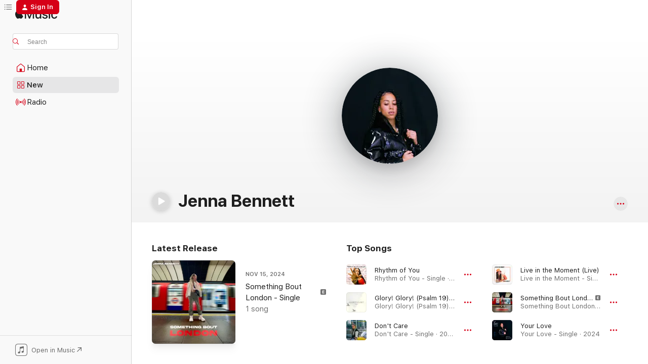

--- FILE ---
content_type: text/html
request_url: https://music.apple.com/us/artist/jenna-bennett/438852602
body_size: 23505
content:
<!DOCTYPE html>
<html dir="ltr" lang="en-US">
    <head>
        <!-- prettier-ignore -->
        <meta charset="utf-8">
        <!-- prettier-ignore -->
        <meta http-equiv="X-UA-Compatible" content="IE=edge">
        <!-- prettier-ignore -->
        <meta
            name="viewport"
            content="width=device-width,initial-scale=1,interactive-widget=resizes-content"
        >
        <!-- prettier-ignore -->
        <meta name="applicable-device" content="pc,mobile">
        <!-- prettier-ignore -->
        <meta name="referrer" content="strict-origin">
        <!-- prettier-ignore -->
        <link
            rel="apple-touch-icon"
            sizes="180x180"
            href="/assets/favicon/favicon-180.png"
        >
        <!-- prettier-ignore -->
        <link
            rel="icon"
            type="image/png"
            sizes="32x32"
            href="/assets/favicon/favicon-32.png"
        >
        <!-- prettier-ignore -->
        <link
            rel="icon"
            type="image/png"
            sizes="16x16"
            href="/assets/favicon/favicon-16.png"
        >
        <!-- prettier-ignore -->
        <link
            rel="mask-icon"
            href="/assets/favicon/favicon.svg"
            color="#fa233b"
        >
        <!-- prettier-ignore -->
        <link rel="manifest" href="/manifest.json">

        <title>‎Jenna Bennett - Apple Music</title><!-- HEAD_svelte-1cypuwr_START --><link rel="preconnect" href="//www.apple.com/wss/fonts" crossorigin="anonymous"><link rel="stylesheet" href="//www.apple.com/wss/fonts?families=SF+Pro,v4%7CSF+Pro+Icons,v1&amp;display=swap" type="text/css" referrerpolicy="strict-origin-when-cross-origin"><!-- HEAD_svelte-1cypuwr_END --><!-- HEAD_svelte-eg3hvx_START -->    <meta name="description" content="Listen to music by Jenna Bennett on Apple Music. Find top songs and albums by Jenna Bennett including Rhythm of You, Glory! Glory! (Psalm 19) (feat. Jenna Bennett &amp; Luke Bennett) and more."> <meta name="keywords" content="listen, Jenna Bennett, music, songs, Dance, apple music"> <link rel="canonical" href="https://music.apple.com/us/artist/jenna-bennett/438852602">     <meta name="al:ios:app_store_id" content="1108187390"> <meta name="al:ios:app_name" content="Apple Music"> <meta name="apple:content_id" content="438852602"> <meta name="apple:title" content="Jenna Bennett"> <meta name="apple:description" content="Listen to music by Jenna Bennett on Apple Music. Find top songs and albums by Jenna Bennett including Rhythm of You, Glory! Glory! (Psalm 19) (feat. Jenna Bennett &amp; Luke Bennett) and more.">   <meta property="og:title" content="Jenna Bennett on Apple Music"> <meta property="og:description" content="Listen to music by Jenna Bennett on Apple Music."> <meta property="og:site_name" content="Apple Music - Web Player"> <meta property="og:url" content="https://music.apple.com/us/artist/jenna-bennett/438852602"> <meta property="og:image" content="https://is1-ssl.mzstatic.com/image/thumb/AMCArtistImages211/v4/23/17/a6/2317a62a-86e1-7db5-1859-56b7db7918ba/4a019be5-9639-4b2a-be9b-7cc5485c8dc9_ami-identity-72666df5766d175efa39933f6f8ef7b7-2024-05-24T00-45-42.857Z_cropped.png/1200x630cw.png"> <meta property="og:image:secure_url" content="https://is1-ssl.mzstatic.com/image/thumb/AMCArtistImages211/v4/23/17/a6/2317a62a-86e1-7db5-1859-56b7db7918ba/4a019be5-9639-4b2a-be9b-7cc5485c8dc9_ami-identity-72666df5766d175efa39933f6f8ef7b7-2024-05-24T00-45-42.857Z_cropped.png/1200x630cw.png"> <meta property="og:image:alt" content="Jenna Bennett on Apple Music"> <meta property="og:image:width" content="1200"> <meta property="og:image:height" content="630"> <meta property="og:image:type" content="image/png"> <meta property="og:type" content="music.musician"> <meta property="og:locale" content="en_US">        <meta name="twitter:title" content="Jenna Bennett on Apple Music"> <meta name="twitter:description" content="Listen to music by Jenna Bennett on Apple Music."> <meta name="twitter:site" content="@AppleMusic"> <meta name="twitter:image" content="https://is1-ssl.mzstatic.com/image/thumb/AMCArtistImages211/v4/23/17/a6/2317a62a-86e1-7db5-1859-56b7db7918ba/4a019be5-9639-4b2a-be9b-7cc5485c8dc9_ami-identity-72666df5766d175efa39933f6f8ef7b7-2024-05-24T00-45-42.857Z_cropped.png/1200x630cw.png"> <meta name="twitter:image:alt" content="Jenna Bennett on Apple Music"> <meta name="twitter:card" content="summary_large_image">       <!-- HTML_TAG_START -->
                <script id=schema:music-group type="application/ld+json">
                    {"@context":"http://schema.org","@type":"MusicGroup","name":"Jenna Bennett","description":"Listen to music by Jenna Bennett on Apple Music. Find top songs and albums by Jenna Bennett including Rhythm of You, Glory! Glory! (Psalm 19) (feat. Jenna Bennett & Luke Bennett) and more.","image":"https://is1-ssl.mzstatic.com/image/thumb/AMCArtistImages211/v4/23/17/a6/2317a62a-86e1-7db5-1859-56b7db7918ba/4a019be5-9639-4b2a-be9b-7cc5485c8dc9_ami-identity-72666df5766d175efa39933f6f8ef7b7-2024-05-24T00-45-42.857Z_cropped.png/486x486bb.png","genre":["Dance"],"tracks":[{"@type":"MusicRecording","name":"Rhythm of You","duration":"PT2M16S","url":"https://music.apple.com/us/song/rhythm-of-you/1587818947","offers":{"@type":"Offer","category":"free","price":0},"audio":{"@type":"AudioObject","potentialAction":{"@type":"ListenAction","expectsAcceptanceOf":{"@type":"Offer","category":"free"},"target":{"@type":"EntryPoint","actionPlatform":"https://music.apple.com/us/song/rhythm-of-you/1587818947"}},"name":"Rhythm of You","contentUrl":"https://audio-ssl.itunes.apple.com/itunes-assets/AudioPreview125/v4/5e/af/9f/5eaf9f46-f9b4-ec5e-ab2c-d2681f6c822a/mzaf_9659720538608259366.plus.aac.p.m4a","duration":"PT2M16S","uploadDate":"2021-11-05","thumbnailUrl":"https://is1-ssl.mzstatic.com/image/thumb/Music115/v4/cf/0e/98/cf0e98d6-ac54-8afe-76a6-0dc96e19eac5/artwork.jpg/1200x630cw.png"}},{"@type":"MusicRecording","name":"Glory! Glory! (Psalm 19) (feat. Jenna Bennett & Luke Bennett)","duration":"PT4M4S","url":"https://music.apple.com/us/song/glory-glory-psalm-19-feat-jenna-bennett-luke-bennett/1863402028","offers":{"@type":"Offer","category":"free","price":0},"audio":{"@type":"AudioObject","potentialAction":{"@type":"ListenAction","expectsAcceptanceOf":{"@type":"Offer","category":"free"},"target":{"@type":"EntryPoint","actionPlatform":"https://music.apple.com/us/song/glory-glory-psalm-19-feat-jenna-bennett-luke-bennett/1863402028"}},"name":"Glory! Glory! (Psalm 19) (feat. Jenna Bennett & Luke Bennett)","contentUrl":"https://audio-ssl.itunes.apple.com/itunes-assets/AudioPreview211/v4/12/e3/ef/12e3ef7a-dc63-a6f7-c9f3-14b10262028f/mzaf_12043422272076290441.plus.aac.ep.m4a","duration":"PT4M4S","uploadDate":"2026-01-09","thumbnailUrl":"https://is1-ssl.mzstatic.com/image/thumb/Music221/v4/7f/96/6d/7f966db4-558a-c6bc-34b2-5229ca6387be/artwork.jpg/1200x630cw.png"}},{"@type":"MusicRecording","name":"Don't Care","duration":"PT2M56S","url":"https://music.apple.com/us/song/dont-care/1713288149","offers":{"@type":"Offer","category":"free","price":0},"audio":{"@type":"AudioObject","potentialAction":{"@type":"ListenAction","expectsAcceptanceOf":{"@type":"Offer","category":"free"},"target":{"@type":"EntryPoint","actionPlatform":"https://music.apple.com/us/song/dont-care/1713288149"}},"name":"Don't Care","contentUrl":"https://audio-ssl.itunes.apple.com/itunes-assets/AudioPreview116/v4/d7/f0/73/d7f07388-82d2-6bdf-6638-aae9a0177879/mzaf_9275231788110865083.plus.aac.ep.m4a","duration":"PT2M56S","uploadDate":"2023-11-17","thumbnailUrl":"https://is1-ssl.mzstatic.com/image/thumb/Music116/v4/df/4c/eb/df4ceb82-90c6-25b7-8d55-72e74ee6951f/artwork.jpg/1200x630cw.png"}},{"@type":"MusicRecording","name":"Live in the Moment (Live)","duration":"PT3M6S","url":"https://music.apple.com/us/song/live-in-the-moment-live/1478977219","offers":{"@type":"Offer","category":"free","price":0},"audio":{"@type":"AudioObject","potentialAction":{"@type":"ListenAction","expectsAcceptanceOf":{"@type":"Offer","category":"free"},"target":{"@type":"EntryPoint","actionPlatform":"https://music.apple.com/us/song/live-in-the-moment-live/1478977219"}},"name":"Live in the Moment (Live)","contentUrl":"https://audio-ssl.itunes.apple.com/itunes-assets/AudioPreview115/v4/2c/49/1e/2c491e09-2e1e-29fe-6830-9a860dcb1e85/mzaf_2505915512982621539.plus.aac.ep.m4a","duration":"PT3M6S","uploadDate":"2019-09-13","thumbnailUrl":"https://is1-ssl.mzstatic.com/image/thumb/Music113/v4/2f/db/dc/2fdbdc0c-9dfb-6fe4-71cc-28113837821d/artwork.jpg/1200x630cw.png"}},{"@type":"MusicRecording","name":"Something Bout London","duration":"PT2M25S","url":"https://music.apple.com/us/song/something-bout-london/1776636692","offers":{"@type":"Offer","category":"free","price":0},"audio":{"@type":"AudioObject","potentialAction":{"@type":"ListenAction","expectsAcceptanceOf":{"@type":"Offer","category":"free"},"target":{"@type":"EntryPoint","actionPlatform":"https://music.apple.com/us/song/something-bout-london/1776636692"}},"name":"Something Bout London","contentUrl":"https://audio-ssl.itunes.apple.com/itunes-assets/AudioPreview211/v4/ca/c1/92/cac192ac-195a-2596-a91f-fa0f553418d1/mzaf_10190037777251130954.plus.aac.p.m4a","duration":"PT2M25S","uploadDate":"2024-11-15","thumbnailUrl":"https://is1-ssl.mzstatic.com/image/thumb/Music221/v4/24/2b/54/242b54c7-565e-9c43-4f3e-160d77aa6125/artwork.jpg/1200x630cw.png"}},{"@type":"MusicRecording","name":"Your Love","duration":"PT3M5S","url":"https://music.apple.com/us/song/your-love/1751991932","offers":{"@type":"Offer","category":"free","price":0},"audio":{"@type":"AudioObject","potentialAction":{"@type":"ListenAction","expectsAcceptanceOf":{"@type":"Offer","category":"free"},"target":{"@type":"EntryPoint","actionPlatform":"https://music.apple.com/us/song/your-love/1751991932"}},"name":"Your Love","contentUrl":"https://audio-ssl.itunes.apple.com/itunes-assets/AudioPreview221/v4/e7/e2/85/e7e285b2-74cf-ed21-5ec2-1932619f5a86/mzaf_2864698375670169619.plus.aac.ep.m4a","duration":"PT3M5S","uploadDate":"2024-05-24","thumbnailUrl":"https://is1-ssl.mzstatic.com/image/thumb/Music221/v4/fa/da/48/fada4803-75f6-5206-f4ee-827b6f8635dd/artwork.jpg/1200x630cw.png"}},{"@type":"MusicRecording","name":"Nothing More To Say (Extended Mix)","duration":"PT5M14S","url":"https://music.apple.com/us/song/nothing-more-to-say-extended-mix/1600065494","offers":{"@type":"Offer","category":"free","price":0},"audio":{"@type":"AudioObject","potentialAction":{"@type":"ListenAction","expectsAcceptanceOf":{"@type":"Offer","category":"free"},"target":{"@type":"EntryPoint","actionPlatform":"https://music.apple.com/us/song/nothing-more-to-say-extended-mix/1600065494"}},"name":"Nothing More To Say (Extended Mix)","contentUrl":"https://audio-ssl.itunes.apple.com/itunes-assets/AudioPreview116/v4/b9/4c/34/b94c3412-880c-9cad-5517-86bc0a50bdd4/mzaf_3776562090984314668.plus.aac.ep.m4a","duration":"PT5M14S","uploadDate":"2022-02-04","thumbnailUrl":"https://is1-ssl.mzstatic.com/image/thumb/Music116/v4/5e/c5/74/5ec57466-d27e-d153-3b6e-52a97b6e9d23/885012045610.jpg/1200x630cw.png"}},{"@type":"MusicRecording","name":"Nothing More To Say","duration":"PT3M24S","url":"https://music.apple.com/us/song/nothing-more-to-say/1600065419","offers":{"@type":"Offer","category":"free","price":0},"audio":{"@type":"AudioObject","potentialAction":{"@type":"ListenAction","expectsAcceptanceOf":{"@type":"Offer","category":"free"},"target":{"@type":"EntryPoint","actionPlatform":"https://music.apple.com/us/song/nothing-more-to-say/1600065419"}},"name":"Nothing More To Say","contentUrl":"https://audio-ssl.itunes.apple.com/itunes-assets/AudioPreview116/v4/da/0a/fd/da0afd70-7d53-f4ec-a309-c0a77856b8b0/mzaf_4734175835902358955.plus.aac.ep.m4a","duration":"PT3M24S","uploadDate":"2022-02-04","thumbnailUrl":"https://is1-ssl.mzstatic.com/image/thumb/Music116/v4/5e/c5/74/5ec57466-d27e-d153-3b6e-52a97b6e9d23/885012045610.jpg/1200x630cw.png"}},{"@type":"MusicRecording","name":"Last One Standing (feat. Jenna Bennett)","duration":"PT3M38S","url":"https://music.apple.com/us/song/last-one-standing-feat-jenna-bennett/1499276926","offers":{"@type":"Offer","category":"free","price":0},"audio":{"@type":"AudioObject","potentialAction":{"@type":"ListenAction","expectsAcceptanceOf":{"@type":"Offer","category":"free"},"target":{"@type":"EntryPoint","actionPlatform":"https://music.apple.com/us/song/last-one-standing-feat-jenna-bennett/1499276926"}},"name":"Last One Standing (feat. Jenna Bennett)","contentUrl":"https://audio-ssl.itunes.apple.com/itunes-assets/AudioPreview115/v4/16/04/08/16040836-d950-2fae-66fe-8b93627cf45d/mzaf_18240099796186365832.plus.aac.ep.m4a","duration":"PT3M38S","uploadDate":"2020-03-09","thumbnailUrl":"https://is1-ssl.mzstatic.com/image/thumb/Music124/v4/54/f4/ee/54f4ee88-06eb-2d0f-5c9f-d3c933c690ae/artwork.jpg/1200x630cw.png"}},{"@type":"MusicRecording","name":"Priceless","duration":"PT3M44S","url":"https://music.apple.com/us/song/priceless/1441559305","offers":{"@type":"Offer","category":"free","price":0},"audio":{"@type":"AudioObject","potentialAction":{"@type":"ListenAction","expectsAcceptanceOf":{"@type":"Offer","category":"free"},"target":{"@type":"EntryPoint","actionPlatform":"https://music.apple.com/us/song/priceless/1441559305"}},"name":"Priceless","contentUrl":"https://audio-ssl.itunes.apple.com/itunes-assets/AudioPreview118/v4/6a/be/a1/6abea149-615a-a3bb-24f4-79e4a7311feb/mzaf_2362252466559336787.plus.aac.ep.m4a","duration":"PT3M44S","uploadDate":"2018-11-23","thumbnailUrl":"https://is1-ssl.mzstatic.com/image/thumb/Music118/v4/d3/be/3f/d3be3f72-c879-9a16-5b2a-2528fe4f544a/artwork.jpg/1200x630cw.png"}}],"albums":[],"url":"https://music.apple.com/us/artist/jenna-bennett/438852602","potentialAction":{"@type":"ListenAction","expectsAcceptanceOf":{"@type":"Offer","category":"free"},"target":{"@type":"EntryPoint","actionPlatform":"https://music.apple.com/us/artist/jenna-bennett/438852602"}}}
                </script>
                <!-- HTML_TAG_END -->    <!-- HEAD_svelte-eg3hvx_END -->
      <script type="module" crossorigin src="/assets/index~8a6f659a1b.js"></script>
      <link rel="stylesheet" href="/assets/index~99bed3cf08.css">
      <script type="module">import.meta.url;import("_").catch(()=>1);async function* g(){};window.__vite_is_modern_browser=true;</script>
      <script type="module">!function(){if(window.__vite_is_modern_browser)return;console.warn("vite: loading legacy chunks, syntax error above and the same error below should be ignored");var e=document.getElementById("vite-legacy-polyfill"),n=document.createElement("script");n.src=e.src,n.onload=function(){System.import(document.getElementById('vite-legacy-entry').getAttribute('data-src'))},document.body.appendChild(n)}();</script>
    </head>
    <body>
        <script src="/assets/focus-visible/focus-visible.min.js"></script>
        
        <script
            async
            src="/includes/js-cdn/musickit/v3/amp/musickit.js"
        ></script>
        <script
            type="module"
            async
            src="/includes/js-cdn/musickit/v3/components/musickit-components/musickit-components.esm.js"
        ></script>
        <script
            nomodule
            async
            src="/includes/js-cdn/musickit/v3/components/musickit-components/musickit-components.js"
        ></script>
        <svg style="display: none" xmlns="http://www.w3.org/2000/svg">
            <symbol id="play-circle-fill" viewBox="0 0 60 60">
                <path
                    class="icon-circle-fill__circle"
                    fill="var(--iconCircleFillBG, transparent)"
                    d="M30 60c16.411 0 30-13.617 30-30C60 13.588 46.382 0 29.971 0 13.588 0 .001 13.588.001 30c0 16.383 13.617 30 30 30Z"
                />
                <path
                    fill="var(--iconFillArrow, var(--keyColor, black))"
                    d="M24.411 41.853c-1.41.853-3.028.177-3.028-1.294V19.47c0-1.44 1.735-2.058 3.028-1.294l17.265 10.235a1.89 1.89 0 0 1 0 3.265L24.411 41.853Z"
                />
            </symbol>
        </svg>
        <div class="body-container">
              <div class="app-container svelte-t3vj1e" data-testid="app-container">   <div class="header svelte-rjjbqs" data-testid="header"><nav data-testid="navigation" class="navigation svelte-13li0vp"><div class="navigation__header svelte-13li0vp"><div data-testid="logo" class="logo svelte-1o7dz8w"> <a aria-label="Apple Music" role="img" href="https://music.apple.com/us/home" class="svelte-1o7dz8w"><svg height="20" viewBox="0 0 83 20" width="83" xmlns="http://www.w3.org/2000/svg" class="logo" aria-hidden="true"><path d="M34.752 19.746V6.243h-.088l-5.433 13.503h-2.074L21.711 6.243h-.087v13.503h-2.548V1.399h3.235l5.833 14.621h.1l5.82-14.62h3.248v18.347h-2.56zm16.649 0h-2.586v-2.263h-.062c-.725 1.602-2.061 2.504-4.072 2.504-2.86 0-4.61-1.894-4.61-4.958V6.37h2.698v8.125c0 2.034.95 3.127 2.81 3.127 1.95 0 3.124-1.373 3.124-3.458V6.37H51.4v13.376zm7.394-13.618c3.06 0 5.046 1.73 5.134 4.196h-2.536c-.15-1.296-1.087-2.11-2.598-2.11-1.462 0-2.436.724-2.436 1.793 0 .839.6 1.41 2.023 1.741l2.136.496c2.686.636 3.71 1.704 3.71 3.636 0 2.442-2.236 4.12-5.333 4.12-3.285 0-5.26-1.64-5.509-4.183h2.673c.25 1.398 1.187 2.085 2.836 2.085 1.623 0 2.623-.687 2.623-1.78 0-.865-.487-1.373-1.924-1.704l-2.136-.508c-2.498-.585-3.735-1.806-3.735-3.75 0-2.391 2.049-4.032 5.072-4.032zM66.1 2.836c0-.878.7-1.577 1.561-1.577.862 0 1.55.7 1.55 1.577 0 .864-.688 1.576-1.55 1.576a1.573 1.573 0 0 1-1.56-1.576zm.212 3.534h2.698v13.376h-2.698zm14.089 4.603c-.275-1.424-1.324-2.556-3.085-2.556-2.086 0-3.46 1.767-3.46 4.64 0 2.938 1.386 4.642 3.485 4.642 1.66 0 2.748-.928 3.06-2.48H83C82.713 18.067 80.477 20 77.317 20c-3.76 0-6.208-2.62-6.208-6.942 0-4.247 2.448-6.93 6.183-6.93 3.385 0 5.446 2.213 5.683 4.845h-2.573zM10.824 3.189c-.698.834-1.805 1.496-2.913 1.398-.145-1.128.41-2.33 1.036-3.065C9.644.662 10.848.05 11.835 0c.121 1.178-.336 2.33-1.01 3.19zm.999 1.619c.624.049 2.425.244 3.578 1.98-.096.074-2.137 1.272-2.113 3.79.024 3.01 2.593 4.012 2.617 4.037-.024.074-.407 1.419-1.344 2.812-.817 1.224-1.657 2.422-3.002 2.447-1.297.024-1.73-.783-3.218-.783-1.489 0-1.97.758-3.194.807-1.297.048-2.28-1.297-3.097-2.52C.368 14.908-.904 10.408.825 7.375c.84-1.516 2.377-2.47 4.034-2.495 1.273-.023 2.45.857 3.218.857.769 0 2.137-1.027 3.746-.93z"></path></svg></a>   </div> <div class="search-input-wrapper svelte-nrtdem" data-testid="search-input"><div data-testid="amp-search-input" aria-controls="search-suggestions" aria-expanded="false" aria-haspopup="listbox" aria-owns="search-suggestions" class="search-input-container svelte-rg26q6" tabindex="-1" role=""><div class="flex-container svelte-rg26q6"><form id="search-input-form" class="svelte-rg26q6"><svg height="16" width="16" viewBox="0 0 16 16" class="search-svg" aria-hidden="true"><path d="M11.87 10.835c.018.015.035.03.051.047l3.864 3.863a.735.735 0 1 1-1.04 1.04l-3.863-3.864a.744.744 0 0 1-.047-.051 6.667 6.667 0 1 1 1.035-1.035zM6.667 12a5.333 5.333 0 1 0 0-10.667 5.333 5.333 0 0 0 0 10.667z"></path></svg> <input aria-autocomplete="list" aria-multiline="false" aria-controls="search-suggestions" aria-label="Search" placeholder="Search" spellcheck="false" autocomplete="off" autocorrect="off" autocapitalize="off" type="text" inputmode="search" class="search-input__text-field svelte-rg26q6" data-testid="search-input__text-field"></form> </div> <div data-testid="search-scope-bar"></div>   </div> </div></div> <div data-testid="navigation-content" class="navigation__content svelte-13li0vp" id="navigation" aria-hidden="false"><div class="navigation__scrollable-container svelte-13li0vp"><div data-testid="navigation-items-primary" class="navigation-items navigation-items--primary svelte-ng61m8"> <ul class="navigation-items__list svelte-ng61m8">  <li class="navigation-item navigation-item__home svelte-1a5yt87" aria-selected="false" data-testid="navigation-item"> <a href="https://music.apple.com/us/home" class="navigation-item__link svelte-1a5yt87" role="button" data-testid="home" aria-pressed="false"><div class="navigation-item__content svelte-zhx7t9"> <span class="navigation-item__icon svelte-zhx7t9"> <svg width="24" height="24" viewBox="0 0 24 24" xmlns="http://www.w3.org/2000/svg" aria-hidden="true"><path d="M5.93 20.16a1.94 1.94 0 0 1-1.43-.502c-.334-.335-.502-.794-.502-1.393v-7.142c0-.362.062-.688.177-.953.123-.264.326-.529.6-.75l6.145-5.157c.176-.141.344-.247.52-.318.176-.07.362-.105.564-.105.194 0 .388.035.565.105.176.07.352.177.52.318l6.146 5.158c.273.23.467.476.59.75.124.264.177.59.177.96v7.134c0 .59-.159 1.058-.503 1.393-.335.335-.811.503-1.428.503H5.929Zm12.14-1.172c.221 0 .406-.07.547-.212a.688.688 0 0 0 .22-.511v-7.142c0-.177-.026-.344-.087-.459a.97.97 0 0 0-.265-.353l-6.154-5.149a.756.756 0 0 0-.177-.115.37.37 0 0 0-.15-.035.37.37 0 0 0-.158.035l-.177.115-6.145 5.15a.982.982 0 0 0-.274.352 1.13 1.13 0 0 0-.088.468v7.133c0 .203.08.379.23.511a.744.744 0 0 0 .546.212h12.133Zm-8.323-4.7c0-.176.062-.326.177-.432a.6.6 0 0 1 .423-.159h3.315c.176 0 .326.053.432.16s.159.255.159.431v4.973H9.756v-4.973Z"></path></svg> </span> <span class="navigation-item__label svelte-zhx7t9"> Home </span> </div></a>  </li>  <li class="navigation-item navigation-item__new svelte-1a5yt87" aria-selected="false" data-testid="navigation-item"> <a href="https://music.apple.com/us/new" class="navigation-item__link svelte-1a5yt87" role="button" data-testid="new" aria-pressed="false"><div class="navigation-item__content svelte-zhx7t9"> <span class="navigation-item__icon svelte-zhx7t9"> <svg height="24" viewBox="0 0 24 24" width="24" aria-hidden="true"><path d="M9.92 11.354c.966 0 1.453-.487 1.453-1.49v-3.4c0-1.004-.487-1.483-1.453-1.483H6.452C5.487 4.981 5 5.46 5 6.464v3.4c0 1.003.487 1.49 1.452 1.49zm7.628 0c.965 0 1.452-.487 1.452-1.49v-3.4c0-1.004-.487-1.483-1.452-1.483h-3.46c-.974 0-1.46.479-1.46 1.483v3.4c0 1.003.486 1.49 1.46 1.49zm-7.65-1.073h-3.43c-.266 0-.396-.137-.396-.418v-3.4c0-.273.13-.41.396-.41h3.43c.265 0 .402.137.402.41v3.4c0 .281-.137.418-.403.418zm7.634 0h-3.43c-.273 0-.402-.137-.402-.418v-3.4c0-.273.129-.41.403-.41h3.43c.265 0 .395.137.395.41v3.4c0 .281-.13.418-.396.418zm-7.612 8.7c.966 0 1.453-.48 1.453-1.483v-3.407c0-.996-.487-1.483-1.453-1.483H6.452c-.965 0-1.452.487-1.452 1.483v3.407c0 1.004.487 1.483 1.452 1.483zm7.628 0c.965 0 1.452-.48 1.452-1.483v-3.407c0-.996-.487-1.483-1.452-1.483h-3.46c-.974 0-1.46.487-1.46 1.483v3.407c0 1.004.486 1.483 1.46 1.483zm-7.65-1.072h-3.43c-.266 0-.396-.137-.396-.41v-3.4c0-.282.13-.418.396-.418h3.43c.265 0 .402.136.402.418v3.4c0 .273-.137.41-.403.41zm7.634 0h-3.43c-.273 0-.402-.137-.402-.41v-3.4c0-.282.129-.418.403-.418h3.43c.265 0 .395.136.395.418v3.4c0 .273-.13.41-.396.41z" fill-opacity=".95"></path></svg> </span> <span class="navigation-item__label svelte-zhx7t9"> New </span> </div></a>  </li>  <li class="navigation-item navigation-item__radio svelte-1a5yt87" aria-selected="false" data-testid="navigation-item"> <a href="https://music.apple.com/us/radio" class="navigation-item__link svelte-1a5yt87" role="button" data-testid="radio" aria-pressed="false"><div class="navigation-item__content svelte-zhx7t9"> <span class="navigation-item__icon svelte-zhx7t9"> <svg width="24" height="24" viewBox="0 0 24 24" xmlns="http://www.w3.org/2000/svg" aria-hidden="true"><path d="M19.359 18.57C21.033 16.818 22 14.461 22 11.89s-.967-4.93-2.641-6.68c-.276-.292-.653-.26-.868-.023-.222.246-.176.591.085.868 1.466 1.535 2.272 3.593 2.272 5.835 0 2.241-.806 4.3-2.272 5.835-.261.268-.307.621-.085.86.215.245.592.276.868-.016zm-13.85.014c.222-.238.176-.59-.085-.86-1.474-1.535-2.272-3.593-2.272-5.834 0-2.242.798-4.3 2.272-5.835.261-.277.307-.622.085-.868-.215-.238-.592-.269-.868.023C2.967 6.96 2 9.318 2 11.89s.967 4.929 2.641 6.68c.276.29.653.26.868.014zm1.957-1.873c.223-.253.162-.583-.1-.867-.951-1.068-1.473-2.45-1.473-3.954 0-1.505.522-2.887 1.474-3.954.26-.284.322-.614.1-.876-.23-.26-.622-.26-.891.039-1.175 1.274-1.827 2.963-1.827 4.79 0 1.82.652 3.517 1.827 4.784.269.3.66.307.89.038zm9.958-.038c1.175-1.267 1.827-2.964 1.827-4.783 0-1.828-.652-3.517-1.827-4.791-.269-.3-.66-.3-.89-.039-.23.262-.162.592.092.876.96 1.067 1.481 2.449 1.481 3.954 0 1.504-.522 2.886-1.481 3.954-.254.284-.323.614-.092.867.23.269.621.261.89-.038zm-8.061-1.966c.23-.26.13-.568-.092-.883-.415-.522-.63-1.197-.63-1.934 0-.737.215-1.413.63-1.943.222-.307.322-.614.092-.875s-.653-.261-.906.054a4.385 4.385 0 0 0-.968 2.764 4.38 4.38 0 0 0 .968 2.756c.253.322.675.322.906.061zm6.18-.061a4.38 4.38 0 0 0 .968-2.756 4.385 4.385 0 0 0-.968-2.764c-.253-.315-.675-.315-.906-.054-.23.261-.138.568.092.875.415.53.63 1.206.63 1.943 0 .737-.215 1.412-.63 1.934-.23.315-.322.622-.092.883s.653.261.906-.061zm-3.547-.967c.96 0 1.789-.814 1.789-1.797s-.83-1.789-1.789-1.789c-.96 0-1.781.806-1.781 1.789 0 .983.821 1.797 1.781 1.797z"></path></svg> </span> <span class="navigation-item__label svelte-zhx7t9"> Radio </span> </div></a>  </li>  <li class="navigation-item navigation-item__search svelte-1a5yt87" aria-selected="false" data-testid="navigation-item"> <a href="https://music.apple.com/us/search" class="navigation-item__link svelte-1a5yt87" role="button" data-testid="search" aria-pressed="false"><div class="navigation-item__content svelte-zhx7t9"> <span class="navigation-item__icon svelte-zhx7t9"> <svg height="24" viewBox="0 0 24 24" width="24" aria-hidden="true"><path d="M17.979 18.553c.476 0 .813-.366.813-.835a.807.807 0 0 0-.235-.586l-3.45-3.457a5.61 5.61 0 0 0 1.158-3.413c0-3.098-2.535-5.633-5.633-5.633C7.542 4.63 5 7.156 5 10.262c0 3.098 2.534 5.632 5.632 5.632a5.614 5.614 0 0 0 3.274-1.055l3.472 3.472a.835.835 0 0 0 .6.242zm-7.347-3.875c-2.417 0-4.416-2-4.416-4.416 0-2.417 2-4.417 4.416-4.417 2.417 0 4.417 2 4.417 4.417s-2 4.416-4.417 4.416z" fill-opacity=".95"></path></svg> </span> <span class="navigation-item__label svelte-zhx7t9"> Search </span> </div></a>  </li></ul> </div>   </div> <div class="navigation__native-cta"><div slot="native-cta"><div data-testid="native-cta" class="native-cta svelte-6xh86f  native-cta--authenticated"><button class="native-cta__button svelte-6xh86f" data-testid="native-cta-button"><span class="native-cta__app-icon svelte-6xh86f"><svg width="24" height="24" xmlns="http://www.w3.org/2000/svg" xml:space="preserve" style="fill-rule:evenodd;clip-rule:evenodd;stroke-linejoin:round;stroke-miterlimit:2" viewBox="0 0 24 24" slot="app-icon" aria-hidden="true"><path d="M22.567 1.496C21.448.393 19.956.045 17.293.045H6.566c-2.508 0-4.028.376-5.12 1.465C.344 2.601 0 4.09 0 6.611v10.727c0 2.695.33 4.18 1.432 5.257 1.106 1.103 2.595 1.45 5.275 1.45h10.586c2.663 0 4.169-.347 5.274-1.45C23.656 21.504 24 20.033 24 17.338V6.752c0-2.694-.344-4.179-1.433-5.256Zm.411 4.9v11.299c0 1.898-.338 3.286-1.188 4.137-.851.864-2.256 1.191-4.141 1.191H6.35c-1.884 0-3.303-.341-4.154-1.191-.85-.851-1.174-2.239-1.174-4.137V6.54c0-2.014.324-3.445 1.16-4.295.851-.864 2.312-1.177 4.313-1.177h11.154c1.885 0 3.29.341 4.141 1.191.864.85 1.188 2.239 1.188 4.137Z" style="fill-rule:nonzero"></path><path d="M7.413 19.255c.987 0 2.48-.728 2.48-2.672v-6.385c0-.35.063-.428.378-.494l5.298-1.095c.351-.067.534.025.534.333l.035 4.286c0 .337-.182.586-.53.652l-1.014.228c-1.361.3-2.007.923-2.007 1.937 0 1.017.79 1.748 1.926 1.748.986 0 2.444-.679 2.444-2.64V5.654c0-.636-.279-.821-1.016-.66L9.646 6.298c-.448.091-.674.329-.674.699l.035 7.697c0 .336-.148.546-.446.613l-1.067.21c-1.329.266-1.986.93-1.986 1.993 0 1.017.786 1.745 1.905 1.745Z" style="fill-rule:nonzero"></path></svg></span> <span class="native-cta__label svelte-6xh86f">Open in Music</span> <span class="native-cta__arrow svelte-6xh86f"><svg height="16" width="16" viewBox="0 0 16 16" class="native-cta-action" aria-hidden="true"><path d="M1.559 16 13.795 3.764v8.962H16V0H3.274v2.205h8.962L0 14.441 1.559 16z"></path></svg></span></button> </div>  </div></div></div> </nav> </div>  <div class="player-bar player-bar__floating-player svelte-1rr9v04" data-testid="player-bar" aria-label="Music controls" aria-hidden="false">   </div>   <div id="scrollable-page" class="scrollable-page svelte-mt0bfj" data-main-content data-testid="main-section" aria-hidden="false"><main data-testid="main" class="svelte-bzjlhs"><div class="content-container svelte-bzjlhs" data-testid="content-container"><div class="search-input-wrapper svelte-nrtdem" data-testid="search-input"><div data-testid="amp-search-input" aria-controls="search-suggestions" aria-expanded="false" aria-haspopup="listbox" aria-owns="search-suggestions" class="search-input-container svelte-rg26q6" tabindex="-1" role=""><div class="flex-container svelte-rg26q6"><form id="search-input-form" class="svelte-rg26q6"><svg height="16" width="16" viewBox="0 0 16 16" class="search-svg" aria-hidden="true"><path d="M11.87 10.835c.018.015.035.03.051.047l3.864 3.863a.735.735 0 1 1-1.04 1.04l-3.863-3.864a.744.744 0 0 1-.047-.051 6.667 6.667 0 1 1 1.035-1.035zM6.667 12a5.333 5.333 0 1 0 0-10.667 5.333 5.333 0 0 0 0 10.667z"></path></svg> <input value="" aria-autocomplete="list" aria-multiline="false" aria-controls="search-suggestions" aria-label="Search" placeholder="Search" spellcheck="false" autocomplete="off" autocorrect="off" autocapitalize="off" type="text" inputmode="search" class="search-input__text-field svelte-rg26q6" data-testid="search-input__text-field"></form> </div> <div data-testid="search-scope-bar"> </div>   </div> </div>      <div class="section svelte-wa5vzl" data-testid="section-container" aria-label="Featured"> <div class="section-content svelte-wa5vzl" data-testid="section-content"> <div data-testid="artist-detail-header" class="artist-header svelte-1xfsgte" style=""><div class="artist-header__circular-artwork-container svelte-1xfsgte"><div class="artist-header__circular-artwork-gradient svelte-1xfsgte"><div class="ellipse-lockup svelte-f2g5g5" data-testid="ellipse-lockup"><div class="artwork svelte-f2g5g5" aria-hidden="true"><div data-testid="artwork-component" class="artwork-component artwork-component--aspect-ratio artwork-component--orientation-square svelte-uduhys    artwork-component--fullwidth    artwork-component--has-borders" style="
            --artwork-bg-color: #081017;
            --aspect-ratio: 1;
            --placeholder-bg-color: #081017;
       ">   <picture class="svelte-uduhys"><source sizes="190px" srcset="https://is1-ssl.mzstatic.com/image/thumb/AMCArtistImages211/v4/23/17/a6/2317a62a-86e1-7db5-1859-56b7db7918ba/4a019be5-9639-4b2a-be9b-7cc5485c8dc9_ami-identity-72666df5766d175efa39933f6f8ef7b7-2024-05-24T00-45-42.857Z_cropped.png/190x190cc.webp 190w,https://is1-ssl.mzstatic.com/image/thumb/AMCArtistImages211/v4/23/17/a6/2317a62a-86e1-7db5-1859-56b7db7918ba/4a019be5-9639-4b2a-be9b-7cc5485c8dc9_ami-identity-72666df5766d175efa39933f6f8ef7b7-2024-05-24T00-45-42.857Z_cropped.png/380x380cc.webp 380w" type="image/webp"> <source sizes="190px" srcset="https://is1-ssl.mzstatic.com/image/thumb/AMCArtistImages211/v4/23/17/a6/2317a62a-86e1-7db5-1859-56b7db7918ba/4a019be5-9639-4b2a-be9b-7cc5485c8dc9_ami-identity-72666df5766d175efa39933f6f8ef7b7-2024-05-24T00-45-42.857Z_cropped.png/190x190cc-60.jpg 190w,https://is1-ssl.mzstatic.com/image/thumb/AMCArtistImages211/v4/23/17/a6/2317a62a-86e1-7db5-1859-56b7db7918ba/4a019be5-9639-4b2a-be9b-7cc5485c8dc9_ami-identity-72666df5766d175efa39933f6f8ef7b7-2024-05-24T00-45-42.857Z_cropped.png/380x380cc-60.jpg 380w" type="image/jpeg"> <img alt="" class="artwork-component__contents artwork-component__image svelte-uduhys" loading="lazy" src="/assets/artwork/1x1.gif" role="presentation" decoding="async" width="190" height="190" fetchpriority="auto" style="opacity: 1;"></picture> </div></div> <div class="text-container svelte-f2g5g5">  </div> </div></div> <div class="artist-header__circular-artwork svelte-1xfsgte"><div class="ellipse-lockup svelte-f2g5g5" data-testid="ellipse-lockup"><div class="artwork svelte-f2g5g5" aria-hidden="true"><div data-testid="artwork-component" class="artwork-component artwork-component--aspect-ratio artwork-component--orientation-square svelte-uduhys    artwork-component--fullwidth    artwork-component--has-borders" style="
            --artwork-bg-color: #081017;
            --aspect-ratio: 1;
            --placeholder-bg-color: #081017;
       ">   <picture class="svelte-uduhys"><source sizes="190px" srcset="https://is1-ssl.mzstatic.com/image/thumb/AMCArtistImages211/v4/23/17/a6/2317a62a-86e1-7db5-1859-56b7db7918ba/4a019be5-9639-4b2a-be9b-7cc5485c8dc9_ami-identity-72666df5766d175efa39933f6f8ef7b7-2024-05-24T00-45-42.857Z_cropped.png/190x190cc.webp 190w,https://is1-ssl.mzstatic.com/image/thumb/AMCArtistImages211/v4/23/17/a6/2317a62a-86e1-7db5-1859-56b7db7918ba/4a019be5-9639-4b2a-be9b-7cc5485c8dc9_ami-identity-72666df5766d175efa39933f6f8ef7b7-2024-05-24T00-45-42.857Z_cropped.png/380x380cc.webp 380w" type="image/webp"> <source sizes="190px" srcset="https://is1-ssl.mzstatic.com/image/thumb/AMCArtistImages211/v4/23/17/a6/2317a62a-86e1-7db5-1859-56b7db7918ba/4a019be5-9639-4b2a-be9b-7cc5485c8dc9_ami-identity-72666df5766d175efa39933f6f8ef7b7-2024-05-24T00-45-42.857Z_cropped.png/190x190cc-60.jpg 190w,https://is1-ssl.mzstatic.com/image/thumb/AMCArtistImages211/v4/23/17/a6/2317a62a-86e1-7db5-1859-56b7db7918ba/4a019be5-9639-4b2a-be9b-7cc5485c8dc9_ami-identity-72666df5766d175efa39933f6f8ef7b7-2024-05-24T00-45-42.857Z_cropped.png/380x380cc-60.jpg 380w" type="image/jpeg"> <img alt="Jenna Bennett" class="artwork-component__contents artwork-component__image svelte-uduhys" loading="lazy" src="/assets/artwork/1x1.gif" role="presentation" decoding="async" width="190" height="190" fetchpriority="auto" style="opacity: 1;"></picture> </div></div> <div class="text-container svelte-f2g5g5">  </div> </div></div></div> <div class="artist-header__name-container svelte-1xfsgte"> <h1 data-testid="artist-header-name" class="artist-header__name svelte-1xfsgte">Jenna Bennett</h1>  <span class="artist-header__play-button svelte-1xfsgte"><button aria-label="Play" class="play-button svelte-19j07e7 play-button--platter    is-stand-alone    is-filled" data-testid="play-button"><svg aria-hidden="true" class="icon play-svg" data-testid="play-icon" iconState="play"><use href="#play-circle-fill"></use></svg> </button></span>   <span class="artist-header__context-menu svelte-1xfsgte"><amp-contextual-menu-button config="[object Object]" class="svelte-1sn4kz"> <span aria-label="MORE" class="more-button svelte-1sn4kz more-button--platter  more-button--material" data-testid="more-button" slot="trigger-content"><svg width="28" height="28" viewBox="0 0 28 28" class="glyph" xmlns="http://www.w3.org/2000/svg"><circle fill="var(--iconCircleFill, transparent)" cx="14" cy="14" r="14"></circle><path fill="var(--iconEllipsisFill, white)" d="M10.105 14c0-.87-.687-1.55-1.564-1.55-.862 0-1.557.695-1.557 1.55 0 .848.695 1.55 1.557 1.55.855 0 1.564-.702 1.564-1.55zm5.437 0c0-.87-.68-1.55-1.542-1.55A1.55 1.55 0 0012.45 14c0 .848.695 1.55 1.55 1.55.848 0 1.542-.702 1.542-1.55zm5.474 0c0-.87-.687-1.55-1.557-1.55-.87 0-1.564.695-1.564 1.55 0 .848.694 1.55 1.564 1.55.848 0 1.557-.702 1.557-1.55z"></path></svg></span> </amp-contextual-menu-button></span></div> </div></div>   </div><div class="section svelte-wa5vzl" data-testid="section-container"> <div class="section-content svelte-wa5vzl" data-testid="section-content"> <div class="spacer-wrapper svelte-14fis98"></div></div>   </div><div class="section svelte-wa5vzl  with-pinned-item" data-testid="section-container" aria-label="Top Songs"><div class="pinned-item" data-testid="pinned-item" aria-label="Latest Release"><div class="header svelte-rnrb59">  <div class="header-title-wrapper svelte-rnrb59">   <h2 class="title svelte-rnrb59" data-testid="header-title"><span class="dir-wrapper" dir="auto">Latest Release</span></h2> </div>  </div> <div class="pinned-item-content"><div class="latest-release svelte-1qus7j1" data-testid="artist-latest-release">  <div class="artwork-wrapper svelte-1qus7j1"><div class="latest-release-artwork svelte-1qus7j1"><div data-testid="artwork-component" class="artwork-component artwork-component--aspect-ratio artwork-component--orientation-square svelte-uduhys        artwork-component--has-borders" style="
            --artwork-bg-color: #a39e8e;
            --aspect-ratio: 1;
            --placeholder-bg-color: #a39e8e;
       ">   <picture class="svelte-uduhys"><source sizes=" (max-width:1319px) 296px,(min-width:1320px) and (max-width:1679px) 316px,316px" srcset="https://is1-ssl.mzstatic.com/image/thumb/Music221/v4/24/2b/54/242b54c7-565e-9c43-4f3e-160d77aa6125/artwork.jpg/296x296cc.webp 296w,https://is1-ssl.mzstatic.com/image/thumb/Music221/v4/24/2b/54/242b54c7-565e-9c43-4f3e-160d77aa6125/artwork.jpg/316x316cc.webp 316w,https://is1-ssl.mzstatic.com/image/thumb/Music221/v4/24/2b/54/242b54c7-565e-9c43-4f3e-160d77aa6125/artwork.jpg/592x592cc.webp 592w,https://is1-ssl.mzstatic.com/image/thumb/Music221/v4/24/2b/54/242b54c7-565e-9c43-4f3e-160d77aa6125/artwork.jpg/632x632cc.webp 632w" type="image/webp"> <source sizes=" (max-width:1319px) 296px,(min-width:1320px) and (max-width:1679px) 316px,316px" srcset="https://is1-ssl.mzstatic.com/image/thumb/Music221/v4/24/2b/54/242b54c7-565e-9c43-4f3e-160d77aa6125/artwork.jpg/296x296cc-60.jpg 296w,https://is1-ssl.mzstatic.com/image/thumb/Music221/v4/24/2b/54/242b54c7-565e-9c43-4f3e-160d77aa6125/artwork.jpg/316x316cc-60.jpg 316w,https://is1-ssl.mzstatic.com/image/thumb/Music221/v4/24/2b/54/242b54c7-565e-9c43-4f3e-160d77aa6125/artwork.jpg/592x592cc-60.jpg 592w,https://is1-ssl.mzstatic.com/image/thumb/Music221/v4/24/2b/54/242b54c7-565e-9c43-4f3e-160d77aa6125/artwork.jpg/632x632cc-60.jpg 632w" type="image/jpeg"> <img alt="" class="artwork-component__contents artwork-component__image svelte-uduhys" loading="lazy" src="/assets/artwork/1x1.gif" role="presentation" decoding="async" width="316" height="316" fetchpriority="auto" style="opacity: 1;"></picture> </div></div> <div data-testid="control" class="controls svelte-1qus7j1"><div data-testid="play-button" class="play-button menu-button svelte-1qus7j1"><button aria-label="Explicit, Play Something Bout London - Single" class="play-button svelte-19j07e7 play-button--platter" data-testid="play-button"><svg aria-hidden="true" class="icon play-svg" data-testid="play-icon" iconState="play"><use href="#play-circle-fill"></use></svg> </button></div> <div data-testid="context-button" class="context-button menu-button svelte-1qus7j1"><amp-contextual-menu-button config="[object Object]" class="svelte-1sn4kz"> <span aria-label="MORE" class="more-button svelte-1sn4kz more-button--platter  more-button--material" data-testid="more-button" slot="trigger-content"><svg width="28" height="28" viewBox="0 0 28 28" class="glyph" xmlns="http://www.w3.org/2000/svg"><circle fill="var(--iconCircleFill, transparent)" cx="14" cy="14" r="14"></circle><path fill="var(--iconEllipsisFill, white)" d="M10.105 14c0-.87-.687-1.55-1.564-1.55-.862 0-1.557.695-1.557 1.55 0 .848.695 1.55 1.557 1.55.855 0 1.564-.702 1.564-1.55zm5.437 0c0-.87-.68-1.55-1.542-1.55A1.55 1.55 0 0012.45 14c0 .848.695 1.55 1.55 1.55.848 0 1.542-.702 1.542-1.55zm5.474 0c0-.87-.687-1.55-1.557-1.55-.87 0-1.564.695-1.564 1.55 0 .848.694 1.55 1.564 1.55.848 0 1.557-.702 1.557-1.55z"></path></svg></span> </amp-contextual-menu-button></div></div></div> <ul class="lockup-lines svelte-1qus7j1"><li class="latest-release__headline svelte-1qus7j1" data-testid="latest-release-headline">NOV 15, 2024</li> <div class="latest-release__container svelte-1qus7j1"><li class="latest-release__title svelte-1qus7j1 latest-release__title--explicit" data-testid="latest-release-title"><a data-testid="click-action" class="click-action svelte-c0t0j2" href="https://music.apple.com/us/album/something-bout-london-single/1776636691">Something Bout London - Single</a></li>   <span class="explicit-wrapper svelte-j8a2wc"><span data-testid="explicit-badge" class="explicit svelte-iojijn" aria-label="Explicit" role="img"><svg viewBox="0 0 9 9" width="9" height="9" aria-hidden="true"><path d="M3.9 7h1.9c.4 0 .7-.2.7-.5s-.3-.4-.7-.4H4.1V4.9h1.5c.4 0 .7-.1.7-.4 0-.3-.3-.5-.7-.5H4.1V2.9h1.7c.4 0 .7-.2.7-.5 0-.2-.3-.4-.7-.4H3.9c-.6 0-.9.3-.9.7v3.7c0 .3.3.6.9.6zM1.6 0h5.8C8.5 0 9 .5 9 1.6v5.9C9 8.5 8.5 9 7.4 9H1.6C.5 9 0 8.5 0 7.4V1.6C0 .5.5 0 1.6 0z"></path></svg> </span> </span></div> <li class="latest-release__subtitle svelte-1qus7j1" data-testid="latest-release-subtitle">1 song</li> <li class="latest-release__add svelte-1qus7j1"><div class="cloud-buttons svelte-u0auos" data-testid="cloud-buttons">  </div></li></ul> </div></div></div> <div class="section-content svelte-wa5vzl" data-testid="section-content"><div class="header svelte-rnrb59">  <div class="header-title-wrapper svelte-rnrb59">   <h2 class="title svelte-rnrb59" data-testid="header-title"><span class="dir-wrapper" dir="auto">Top Songs</span></h2> </div>   </div>   <div class="svelte-1dd7dqt shelf"><section data-testid="shelf-component" class="shelf-grid shelf-grid--onhover svelte-12rmzef" style="
            --grid-max-content-xsmall: calc(100% - var(--bodyGutter)); --grid-column-gap-xsmall: 20px; --grid-row-gap-xsmall: 0px; --grid-small: 1; --grid-column-gap-small: 20px; --grid-row-gap-small: 0px; --grid-medium: 2; --grid-column-gap-medium: 20px; --grid-row-gap-medium: 0px; --grid-large: 3; --grid-column-gap-large: 20px; --grid-row-gap-large: 0px; --grid-xlarge: 3; --grid-column-gap-xlarge: 20px; --grid-row-gap-xlarge: 0px;
            --grid-type: TrackLockupsShelfNarrow;
            --grid-rows: 3;
            --standard-lockup-shadow-offset: 15px;
            
        "> <div class="shelf-grid__body svelte-12rmzef" data-testid="shelf-body">   <button disabled aria-label="Previous Page" type="button" class="shelf-grid-nav__arrow shelf-grid-nav__arrow--left svelte-1xmivhv" data-testid="shelf-button-left" style="--offset: 0px;"><svg viewBox="0 0 9 31" xmlns="http://www.w3.org/2000/svg"><path d="M5.275 29.46a1.61 1.61 0 0 0 1.456 1.077c1.018 0 1.772-.737 1.772-1.737 0-.526-.277-1.186-.449-1.62l-4.68-11.912L8.05 3.363c.172-.442.45-1.116.45-1.625A1.702 1.702 0 0 0 6.728.002a1.603 1.603 0 0 0-1.456 1.09L.675 12.774c-.301.775-.677 1.744-.677 2.495 0 .754.376 1.705.677 2.498L5.272 29.46Z"></path></svg></button> <ul slot="shelf-content" class="shelf-grid__list shelf-grid__list--grid-type-TrackLockupsShelfNarrow shelf-grid__list--grid-rows-3 svelte-12rmzef" role="list" tabindex="-1" data-testid="shelf-item-list">   <li class="shelf-grid__list-item svelte-12rmzef" data-index="0" aria-hidden="true"><div class="svelte-12rmzef"><div class="track-lockup svelte-qokdbs    is-link" data-testid="track-lockup" role="listitem" aria-label="Rhythm of You, By Jenna Bennett"><div class="track-lockup__artwork-wrapper svelte-qokdbs" data-testid="track-lockup-artwork"><div data-testid="artwork-component" class="artwork-component artwork-component--aspect-ratio artwork-component--orientation-square svelte-uduhys        artwork-component--has-borders" style="
            --artwork-bg-color: #f7ddd8;
            --aspect-ratio: 1;
            --placeholder-bg-color: #f7ddd8;
       ">   <picture class="svelte-uduhys"><source sizes="48px" srcset="https://is1-ssl.mzstatic.com/image/thumb/Music115/v4/cf/0e/98/cf0e98d6-ac54-8afe-76a6-0dc96e19eac5/artwork.jpg/48x48bb.webp 48w,https://is1-ssl.mzstatic.com/image/thumb/Music115/v4/cf/0e/98/cf0e98d6-ac54-8afe-76a6-0dc96e19eac5/artwork.jpg/96x96bb.webp 96w" type="image/webp"> <source sizes="48px" srcset="https://is1-ssl.mzstatic.com/image/thumb/Music115/v4/cf/0e/98/cf0e98d6-ac54-8afe-76a6-0dc96e19eac5/artwork.jpg/48x48bb-60.jpg 48w,https://is1-ssl.mzstatic.com/image/thumb/Music115/v4/cf/0e/98/cf0e98d6-ac54-8afe-76a6-0dc96e19eac5/artwork.jpg/96x96bb-60.jpg 96w" type="image/jpeg"> <img alt="" class="artwork-component__contents artwork-component__image svelte-uduhys" loading="lazy" src="/assets/artwork/1x1.gif" role="presentation" decoding="async" width="48" height="48" fetchpriority="auto" style="opacity: 1;"></picture> </div> <div class="track-lockup__play-button-wrapper svelte-qokdbs">  <div class="interactive-play-button svelte-a72zjx"><button aria-label="Play" class="play-button svelte-19j07e7   play-button--standard" data-testid="play-button"><svg width="16" height="16" viewBox="0 0 16 16" xmlns="http://www.w3.org/2000/svg" class="icon play-svg" data-testid="play-icon" aria-hidden="true" iconState="play"><path fill="var(--nonPlatterIconFill, var(--keyColor, black))" d="m4.4 15.14 10.386-6.096c.842-.459.794-1.64 0-2.097L4.401.85c-.87-.53-2-.12-2 .82v12.625c0 .966 1.06 1.4 2 .844z"></path></svg> </button> </div></div></div>  <ul class="track-lockup__content svelte-qokdbs"> <li class="track-lockup__title svelte-qokdbs" data-testid="track-lockup-title"><div class="track-lockup__clamp-wrapper svelte-qokdbs"> <a data-testid="click-action" class="click-action svelte-c0t0j2" href="#" aria-label="Rhythm of You, By Jenna Bennett">Rhythm of You</a></div>   </li> <li class="track-lockup__subtitle svelte-qokdbs"><div class="track-lockup__clamp-wrapper svelte-qokdbs"> <span data-testid="track-lockup-subtitle"> <span>Rhythm of You - Single · 2021</span></span></div></li> </ul> <div class="track-lockup__context-menu svelte-qokdbs"> <div class="cloud-buttons svelte-u0auos" data-testid="cloud-buttons">  <amp-contextual-menu-button config="[object Object]" class="svelte-1sn4kz"> <span aria-label="MORE" class="more-button svelte-1sn4kz  more-button--non-platter" data-testid="more-button" slot="trigger-content"><svg width="28" height="28" viewBox="0 0 28 28" class="glyph" xmlns="http://www.w3.org/2000/svg"><circle fill="var(--iconCircleFill, transparent)" cx="14" cy="14" r="14"></circle><path fill="var(--iconEllipsisFill, white)" d="M10.105 14c0-.87-.687-1.55-1.564-1.55-.862 0-1.557.695-1.557 1.55 0 .848.695 1.55 1.557 1.55.855 0 1.564-.702 1.564-1.55zm5.437 0c0-.87-.68-1.55-1.542-1.55A1.55 1.55 0 0012.45 14c0 .848.695 1.55 1.55 1.55.848 0 1.542-.702 1.542-1.55zm5.474 0c0-.87-.687-1.55-1.557-1.55-.87 0-1.564.695-1.564 1.55 0 .848.694 1.55 1.564 1.55.848 0 1.557-.702 1.557-1.55z"></path></svg></span> </amp-contextual-menu-button></div> </div> </div> </div></li>   <li class="shelf-grid__list-item svelte-12rmzef" data-index="1" aria-hidden="true"><div class="svelte-12rmzef"><div class="track-lockup svelte-qokdbs    is-link" data-testid="track-lockup" role="listitem" aria-label="Glory! Glory! (Psalm 19) (feat. Jenna Bennett &amp; Luke Bennett), By Grove City College Worship"><div class="track-lockup__artwork-wrapper svelte-qokdbs" data-testid="track-lockup-artwork"><div data-testid="artwork-component" class="artwork-component artwork-component--aspect-ratio artwork-component--orientation-square svelte-uduhys        artwork-component--has-borders" style="
            --artwork-bg-color: #ebeae5;
            --aspect-ratio: 1;
            --placeholder-bg-color: #ebeae5;
       ">   <picture class="svelte-uduhys"><source sizes="48px" srcset="https://is1-ssl.mzstatic.com/image/thumb/Music221/v4/7f/96/6d/7f966db4-558a-c6bc-34b2-5229ca6387be/artwork.jpg/48x48bb.webp 48w,https://is1-ssl.mzstatic.com/image/thumb/Music221/v4/7f/96/6d/7f966db4-558a-c6bc-34b2-5229ca6387be/artwork.jpg/96x96bb.webp 96w" type="image/webp"> <source sizes="48px" srcset="https://is1-ssl.mzstatic.com/image/thumb/Music221/v4/7f/96/6d/7f966db4-558a-c6bc-34b2-5229ca6387be/artwork.jpg/48x48bb-60.jpg 48w,https://is1-ssl.mzstatic.com/image/thumb/Music221/v4/7f/96/6d/7f966db4-558a-c6bc-34b2-5229ca6387be/artwork.jpg/96x96bb-60.jpg 96w" type="image/jpeg"> <img alt="" class="artwork-component__contents artwork-component__image svelte-uduhys" loading="lazy" src="/assets/artwork/1x1.gif" role="presentation" decoding="async" width="48" height="48" fetchpriority="auto" style="opacity: 1;"></picture> </div> <div class="track-lockup__play-button-wrapper svelte-qokdbs">  <div class="interactive-play-button svelte-a72zjx"><button aria-label="Play" class="play-button svelte-19j07e7   play-button--standard" data-testid="play-button"><svg width="16" height="16" viewBox="0 0 16 16" xmlns="http://www.w3.org/2000/svg" class="icon play-svg" data-testid="play-icon" aria-hidden="true" iconState="play"><path fill="var(--nonPlatterIconFill, var(--keyColor, black))" d="m4.4 15.14 10.386-6.096c.842-.459.794-1.64 0-2.097L4.401.85c-.87-.53-2-.12-2 .82v12.625c0 .966 1.06 1.4 2 .844z"></path></svg> </button> </div></div></div>  <ul class="track-lockup__content svelte-qokdbs"> <li class="track-lockup__title svelte-qokdbs" data-testid="track-lockup-title"><div class="track-lockup__clamp-wrapper svelte-qokdbs"> <a data-testid="click-action" class="click-action svelte-c0t0j2" href="#" aria-label="Glory! Glory! (Psalm 19) (feat. Jenna Bennett &amp; Luke Bennett), By Grove City College Worship">Glory! Glory! (Psalm 19) (feat. Jenna Bennett &amp; Luke Bennett)</a></div>   </li> <li class="track-lockup__subtitle svelte-qokdbs"><div class="track-lockup__clamp-wrapper svelte-qokdbs"> <span data-testid="track-lockup-subtitle"> <span>Glory! Glory! (Psalm 19) (feat. Jenna Bennett &amp; Luke Bennett) - Single · 2026</span></span></div></li> </ul> <div class="track-lockup__context-menu svelte-qokdbs"> <div class="cloud-buttons svelte-u0auos" data-testid="cloud-buttons">  <amp-contextual-menu-button config="[object Object]" class="svelte-1sn4kz"> <span aria-label="MORE" class="more-button svelte-1sn4kz  more-button--non-platter" data-testid="more-button" slot="trigger-content"><svg width="28" height="28" viewBox="0 0 28 28" class="glyph" xmlns="http://www.w3.org/2000/svg"><circle fill="var(--iconCircleFill, transparent)" cx="14" cy="14" r="14"></circle><path fill="var(--iconEllipsisFill, white)" d="M10.105 14c0-.87-.687-1.55-1.564-1.55-.862 0-1.557.695-1.557 1.55 0 .848.695 1.55 1.557 1.55.855 0 1.564-.702 1.564-1.55zm5.437 0c0-.87-.68-1.55-1.542-1.55A1.55 1.55 0 0012.45 14c0 .848.695 1.55 1.55 1.55.848 0 1.542-.702 1.542-1.55zm5.474 0c0-.87-.687-1.55-1.557-1.55-.87 0-1.564.695-1.564 1.55 0 .848.694 1.55 1.564 1.55.848 0 1.557-.702 1.557-1.55z"></path></svg></span> </amp-contextual-menu-button></div> </div> </div> </div></li>   <li class="shelf-grid__list-item svelte-12rmzef" data-index="2" aria-hidden="true"><div class="svelte-12rmzef"><div class="track-lockup svelte-qokdbs    is-link" data-testid="track-lockup" role="listitem" aria-label="Don't Care, By Jenna Bennett"><div class="track-lockup__artwork-wrapper svelte-qokdbs" data-testid="track-lockup-artwork"><div data-testid="artwork-component" class="artwork-component artwork-component--aspect-ratio artwork-component--orientation-square svelte-uduhys        artwork-component--has-borders" style="
            --artwork-bg-color: #788e93;
            --aspect-ratio: 1;
            --placeholder-bg-color: #788e93;
       ">   <picture class="svelte-uduhys"><source sizes="48px" srcset="https://is1-ssl.mzstatic.com/image/thumb/Music116/v4/df/4c/eb/df4ceb82-90c6-25b7-8d55-72e74ee6951f/artwork.jpg/48x48bb.webp 48w,https://is1-ssl.mzstatic.com/image/thumb/Music116/v4/df/4c/eb/df4ceb82-90c6-25b7-8d55-72e74ee6951f/artwork.jpg/96x96bb.webp 96w" type="image/webp"> <source sizes="48px" srcset="https://is1-ssl.mzstatic.com/image/thumb/Music116/v4/df/4c/eb/df4ceb82-90c6-25b7-8d55-72e74ee6951f/artwork.jpg/48x48bb-60.jpg 48w,https://is1-ssl.mzstatic.com/image/thumb/Music116/v4/df/4c/eb/df4ceb82-90c6-25b7-8d55-72e74ee6951f/artwork.jpg/96x96bb-60.jpg 96w" type="image/jpeg"> <img alt="" class="artwork-component__contents artwork-component__image svelte-uduhys" loading="lazy" src="/assets/artwork/1x1.gif" role="presentation" decoding="async" width="48" height="48" fetchpriority="auto" style="opacity: 1;"></picture> </div> <div class="track-lockup__play-button-wrapper svelte-qokdbs">  <div class="interactive-play-button svelte-a72zjx"><button aria-label="Play" class="play-button svelte-19j07e7   play-button--standard" data-testid="play-button"><svg width="16" height="16" viewBox="0 0 16 16" xmlns="http://www.w3.org/2000/svg" class="icon play-svg" data-testid="play-icon" aria-hidden="true" iconState="play"><path fill="var(--nonPlatterIconFill, var(--keyColor, black))" d="m4.4 15.14 10.386-6.096c.842-.459.794-1.64 0-2.097L4.401.85c-.87-.53-2-.12-2 .82v12.625c0 .966 1.06 1.4 2 .844z"></path></svg> </button> </div></div></div>  <ul class="track-lockup__content svelte-qokdbs"> <li class="track-lockup__title svelte-qokdbs" data-testid="track-lockup-title"><div class="track-lockup__clamp-wrapper svelte-qokdbs"> <a data-testid="click-action" class="click-action svelte-c0t0j2" href="#" aria-label="Don't Care, By Jenna Bennett">Don't Care</a></div>   </li> <li class="track-lockup__subtitle svelte-qokdbs"><div class="track-lockup__clamp-wrapper svelte-qokdbs"> <span data-testid="track-lockup-subtitle"> <span>Don't Care - Single · 2023</span></span></div></li> </ul> <div class="track-lockup__context-menu svelte-qokdbs"> <div class="cloud-buttons svelte-u0auos" data-testid="cloud-buttons">  <amp-contextual-menu-button config="[object Object]" class="svelte-1sn4kz"> <span aria-label="MORE" class="more-button svelte-1sn4kz  more-button--non-platter" data-testid="more-button" slot="trigger-content"><svg width="28" height="28" viewBox="0 0 28 28" class="glyph" xmlns="http://www.w3.org/2000/svg"><circle fill="var(--iconCircleFill, transparent)" cx="14" cy="14" r="14"></circle><path fill="var(--iconEllipsisFill, white)" d="M10.105 14c0-.87-.687-1.55-1.564-1.55-.862 0-1.557.695-1.557 1.55 0 .848.695 1.55 1.557 1.55.855 0 1.564-.702 1.564-1.55zm5.437 0c0-.87-.68-1.55-1.542-1.55A1.55 1.55 0 0012.45 14c0 .848.695 1.55 1.55 1.55.848 0 1.542-.702 1.542-1.55zm5.474 0c0-.87-.687-1.55-1.557-1.55-.87 0-1.564.695-1.564 1.55 0 .848.694 1.55 1.564 1.55.848 0 1.557-.702 1.557-1.55z"></path></svg></span> </amp-contextual-menu-button></div> </div> </div> </div></li>   <li class="shelf-grid__list-item svelte-12rmzef" data-index="3" aria-hidden="true"><div class="svelte-12rmzef"><div class="track-lockup svelte-qokdbs    is-link" data-testid="track-lockup" role="listitem" aria-label="Live in the Moment (Live), By Jenna Bennett"><div class="track-lockup__artwork-wrapper svelte-qokdbs" data-testid="track-lockup-artwork"><div data-testid="artwork-component" class="artwork-component artwork-component--aspect-ratio artwork-component--orientation-square svelte-uduhys        artwork-component--has-borders" style="
            --artwork-bg-color: #f6f6f6;
            --aspect-ratio: 1;
            --placeholder-bg-color: #f6f6f6;
       ">   <picture class="svelte-uduhys"><source sizes="48px" srcset="https://is1-ssl.mzstatic.com/image/thumb/Music113/v4/2f/db/dc/2fdbdc0c-9dfb-6fe4-71cc-28113837821d/artwork.jpg/48x48bb.webp 48w,https://is1-ssl.mzstatic.com/image/thumb/Music113/v4/2f/db/dc/2fdbdc0c-9dfb-6fe4-71cc-28113837821d/artwork.jpg/96x96bb.webp 96w" type="image/webp"> <source sizes="48px" srcset="https://is1-ssl.mzstatic.com/image/thumb/Music113/v4/2f/db/dc/2fdbdc0c-9dfb-6fe4-71cc-28113837821d/artwork.jpg/48x48bb-60.jpg 48w,https://is1-ssl.mzstatic.com/image/thumb/Music113/v4/2f/db/dc/2fdbdc0c-9dfb-6fe4-71cc-28113837821d/artwork.jpg/96x96bb-60.jpg 96w" type="image/jpeg"> <img alt="" class="artwork-component__contents artwork-component__image svelte-uduhys" loading="lazy" src="/assets/artwork/1x1.gif" role="presentation" decoding="async" width="48" height="48" fetchpriority="auto" style="opacity: 1;"></picture> </div> <div class="track-lockup__play-button-wrapper svelte-qokdbs">  <div class="interactive-play-button svelte-a72zjx"><button aria-label="Play" class="play-button svelte-19j07e7   play-button--standard" data-testid="play-button"><svg width="16" height="16" viewBox="0 0 16 16" xmlns="http://www.w3.org/2000/svg" class="icon play-svg" data-testid="play-icon" aria-hidden="true" iconState="play"><path fill="var(--nonPlatterIconFill, var(--keyColor, black))" d="m4.4 15.14 10.386-6.096c.842-.459.794-1.64 0-2.097L4.401.85c-.87-.53-2-.12-2 .82v12.625c0 .966 1.06 1.4 2 .844z"></path></svg> </button> </div></div></div>  <ul class="track-lockup__content svelte-qokdbs"> <li class="track-lockup__title svelte-qokdbs" data-testid="track-lockup-title"><div class="track-lockup__clamp-wrapper svelte-qokdbs"> <a data-testid="click-action" class="click-action svelte-c0t0j2" href="#" aria-label="Live in the Moment (Live), By Jenna Bennett">Live in the Moment (Live)</a></div>   </li> <li class="track-lockup__subtitle svelte-qokdbs"><div class="track-lockup__clamp-wrapper svelte-qokdbs"> <span data-testid="track-lockup-subtitle"> <span>Live in the Moment - Single · 2019</span></span></div></li> </ul> <div class="track-lockup__context-menu svelte-qokdbs"> <div class="cloud-buttons svelte-u0auos" data-testid="cloud-buttons">  <amp-contextual-menu-button config="[object Object]" class="svelte-1sn4kz"> <span aria-label="MORE" class="more-button svelte-1sn4kz  more-button--non-platter" data-testid="more-button" slot="trigger-content"><svg width="28" height="28" viewBox="0 0 28 28" class="glyph" xmlns="http://www.w3.org/2000/svg"><circle fill="var(--iconCircleFill, transparent)" cx="14" cy="14" r="14"></circle><path fill="var(--iconEllipsisFill, white)" d="M10.105 14c0-.87-.687-1.55-1.564-1.55-.862 0-1.557.695-1.557 1.55 0 .848.695 1.55 1.557 1.55.855 0 1.564-.702 1.564-1.55zm5.437 0c0-.87-.68-1.55-1.542-1.55A1.55 1.55 0 0012.45 14c0 .848.695 1.55 1.55 1.55.848 0 1.542-.702 1.542-1.55zm5.474 0c0-.87-.687-1.55-1.557-1.55-.87 0-1.564.695-1.564 1.55 0 .848.694 1.55 1.564 1.55.848 0 1.557-.702 1.557-1.55z"></path></svg></span> </amp-contextual-menu-button></div> </div> </div> </div></li>   <li class="shelf-grid__list-item svelte-12rmzef" data-index="4" aria-hidden="true"><div class="svelte-12rmzef"><div class="track-lockup svelte-qokdbs    is-link" data-testid="track-lockup" role="listitem" aria-label="Explicit: Something Bout London, By Jenna Bennett"><div class="track-lockup__artwork-wrapper svelte-qokdbs" data-testid="track-lockup-artwork"><div data-testid="artwork-component" class="artwork-component artwork-component--aspect-ratio artwork-component--orientation-square svelte-uduhys        artwork-component--has-borders" style="
            --artwork-bg-color: #a39e8e;
            --aspect-ratio: 1;
            --placeholder-bg-color: #a39e8e;
       ">   <picture class="svelte-uduhys"><source sizes="48px" srcset="https://is1-ssl.mzstatic.com/image/thumb/Music221/v4/24/2b/54/242b54c7-565e-9c43-4f3e-160d77aa6125/artwork.jpg/48x48bb.webp 48w,https://is1-ssl.mzstatic.com/image/thumb/Music221/v4/24/2b/54/242b54c7-565e-9c43-4f3e-160d77aa6125/artwork.jpg/96x96bb.webp 96w" type="image/webp"> <source sizes="48px" srcset="https://is1-ssl.mzstatic.com/image/thumb/Music221/v4/24/2b/54/242b54c7-565e-9c43-4f3e-160d77aa6125/artwork.jpg/48x48bb-60.jpg 48w,https://is1-ssl.mzstatic.com/image/thumb/Music221/v4/24/2b/54/242b54c7-565e-9c43-4f3e-160d77aa6125/artwork.jpg/96x96bb-60.jpg 96w" type="image/jpeg"> <img alt="" class="artwork-component__contents artwork-component__image svelte-uduhys" loading="lazy" src="/assets/artwork/1x1.gif" role="presentation" decoding="async" width="48" height="48" fetchpriority="auto" style="opacity: 1;"></picture> </div> <div class="track-lockup__play-button-wrapper svelte-qokdbs">  <div class="interactive-play-button svelte-a72zjx"><button aria-label="Explicit, Play" class="play-button svelte-19j07e7   play-button--standard" data-testid="play-button"><svg width="16" height="16" viewBox="0 0 16 16" xmlns="http://www.w3.org/2000/svg" class="icon play-svg" data-testid="play-icon" aria-hidden="true" iconState="play"><path fill="var(--nonPlatterIconFill, var(--keyColor, black))" d="m4.4 15.14 10.386-6.096c.842-.459.794-1.64 0-2.097L4.401.85c-.87-.53-2-.12-2 .82v12.625c0 .966 1.06 1.4 2 .844z"></path></svg> </button> </div></div></div>  <ul class="track-lockup__content svelte-qokdbs"> <li class="track-lockup__title svelte-qokdbs" data-testid="track-lockup-title"><div class="track-lockup__clamp-wrapper svelte-qokdbs"> <a data-testid="click-action" class="click-action svelte-c0t0j2" href="#" aria-label="Explicit: Something Bout London, By Jenna Bennett">Something Bout London</a></div>    <span data-testid="explicit-badge" class="explicit svelte-iojijn" role="presentation"><svg viewBox="0 0 9 9" width="9" height="9" aria-hidden="true"><path d="M3.9 7h1.9c.4 0 .7-.2.7-.5s-.3-.4-.7-.4H4.1V4.9h1.5c.4 0 .7-.1.7-.4 0-.3-.3-.5-.7-.5H4.1V2.9h1.7c.4 0 .7-.2.7-.5 0-.2-.3-.4-.7-.4H3.9c-.6 0-.9.3-.9.7v3.7c0 .3.3.6.9.6zM1.6 0h5.8C8.5 0 9 .5 9 1.6v5.9C9 8.5 8.5 9 7.4 9H1.6C.5 9 0 8.5 0 7.4V1.6C0 .5.5 0 1.6 0z"></path></svg> </span></li> <li class="track-lockup__subtitle svelte-qokdbs"><div class="track-lockup__clamp-wrapper svelte-qokdbs"> <span data-testid="track-lockup-subtitle"> <span>Something Bout London - Single · 2024</span></span></div></li> </ul> <div class="track-lockup__context-menu svelte-qokdbs"> <div class="cloud-buttons svelte-u0auos" data-testid="cloud-buttons">  <amp-contextual-menu-button config="[object Object]" class="svelte-1sn4kz"> <span aria-label="MORE" class="more-button svelte-1sn4kz  more-button--non-platter" data-testid="more-button" slot="trigger-content"><svg width="28" height="28" viewBox="0 0 28 28" class="glyph" xmlns="http://www.w3.org/2000/svg"><circle fill="var(--iconCircleFill, transparent)" cx="14" cy="14" r="14"></circle><path fill="var(--iconEllipsisFill, white)" d="M10.105 14c0-.87-.687-1.55-1.564-1.55-.862 0-1.557.695-1.557 1.55 0 .848.695 1.55 1.557 1.55.855 0 1.564-.702 1.564-1.55zm5.437 0c0-.87-.68-1.55-1.542-1.55A1.55 1.55 0 0012.45 14c0 .848.695 1.55 1.55 1.55.848 0 1.542-.702 1.542-1.55zm5.474 0c0-.87-.687-1.55-1.557-1.55-.87 0-1.564.695-1.564 1.55 0 .848.694 1.55 1.564 1.55.848 0 1.557-.702 1.557-1.55z"></path></svg></span> </amp-contextual-menu-button></div> </div> </div> </div></li>   <li class="shelf-grid__list-item svelte-12rmzef" data-index="5" aria-hidden="true"><div class="svelte-12rmzef"><div class="track-lockup svelte-qokdbs    is-link" data-testid="track-lockup" role="listitem" aria-label="Your Love, By Jenna Bennett"><div class="track-lockup__artwork-wrapper svelte-qokdbs" data-testid="track-lockup-artwork"><div data-testid="artwork-component" class="artwork-component artwork-component--aspect-ratio artwork-component--orientation-square svelte-uduhys        artwork-component--has-borders" style="
            --artwork-bg-color: #171c22;
            --aspect-ratio: 1;
            --placeholder-bg-color: #171c22;
       ">   <picture class="svelte-uduhys"><source sizes="48px" srcset="https://is1-ssl.mzstatic.com/image/thumb/Music221/v4/fa/da/48/fada4803-75f6-5206-f4ee-827b6f8635dd/artwork.jpg/48x48bb.webp 48w,https://is1-ssl.mzstatic.com/image/thumb/Music221/v4/fa/da/48/fada4803-75f6-5206-f4ee-827b6f8635dd/artwork.jpg/96x96bb.webp 96w" type="image/webp"> <source sizes="48px" srcset="https://is1-ssl.mzstatic.com/image/thumb/Music221/v4/fa/da/48/fada4803-75f6-5206-f4ee-827b6f8635dd/artwork.jpg/48x48bb-60.jpg 48w,https://is1-ssl.mzstatic.com/image/thumb/Music221/v4/fa/da/48/fada4803-75f6-5206-f4ee-827b6f8635dd/artwork.jpg/96x96bb-60.jpg 96w" type="image/jpeg"> <img alt="" class="artwork-component__contents artwork-component__image svelte-uduhys" loading="lazy" src="/assets/artwork/1x1.gif" role="presentation" decoding="async" width="48" height="48" fetchpriority="auto" style="opacity: 1;"></picture> </div> <div class="track-lockup__play-button-wrapper svelte-qokdbs">  <div class="interactive-play-button svelte-a72zjx"><button aria-label="Play" class="play-button svelte-19j07e7   play-button--standard" data-testid="play-button"><svg width="16" height="16" viewBox="0 0 16 16" xmlns="http://www.w3.org/2000/svg" class="icon play-svg" data-testid="play-icon" aria-hidden="true" iconState="play"><path fill="var(--nonPlatterIconFill, var(--keyColor, black))" d="m4.4 15.14 10.386-6.096c.842-.459.794-1.64 0-2.097L4.401.85c-.87-.53-2-.12-2 .82v12.625c0 .966 1.06 1.4 2 .844z"></path></svg> </button> </div></div></div>  <ul class="track-lockup__content svelte-qokdbs"> <li class="track-lockup__title svelte-qokdbs" data-testid="track-lockup-title"><div class="track-lockup__clamp-wrapper svelte-qokdbs"> <a data-testid="click-action" class="click-action svelte-c0t0j2" href="#" aria-label="Your Love, By Jenna Bennett">Your Love</a></div>   </li> <li class="track-lockup__subtitle svelte-qokdbs"><div class="track-lockup__clamp-wrapper svelte-qokdbs"> <span data-testid="track-lockup-subtitle"> <span>Your Love - Single · 2024</span></span></div></li> </ul> <div class="track-lockup__context-menu svelte-qokdbs"> <div class="cloud-buttons svelte-u0auos" data-testid="cloud-buttons">  <amp-contextual-menu-button config="[object Object]" class="svelte-1sn4kz"> <span aria-label="MORE" class="more-button svelte-1sn4kz  more-button--non-platter" data-testid="more-button" slot="trigger-content"><svg width="28" height="28" viewBox="0 0 28 28" class="glyph" xmlns="http://www.w3.org/2000/svg"><circle fill="var(--iconCircleFill, transparent)" cx="14" cy="14" r="14"></circle><path fill="var(--iconEllipsisFill, white)" d="M10.105 14c0-.87-.687-1.55-1.564-1.55-.862 0-1.557.695-1.557 1.55 0 .848.695 1.55 1.557 1.55.855 0 1.564-.702 1.564-1.55zm5.437 0c0-.87-.68-1.55-1.542-1.55A1.55 1.55 0 0012.45 14c0 .848.695 1.55 1.55 1.55.848 0 1.542-.702 1.542-1.55zm5.474 0c0-.87-.687-1.55-1.557-1.55-.87 0-1.564.695-1.564 1.55 0 .848.694 1.55 1.564 1.55.848 0 1.557-.702 1.557-1.55z"></path></svg></span> </amp-contextual-menu-button></div> </div> </div> </div></li>   <li class="shelf-grid__list-item svelte-12rmzef" data-index="6" aria-hidden="true"><div class="svelte-12rmzef"><div class="track-lockup svelte-qokdbs    is-link" data-testid="track-lockup" role="listitem" aria-label="Nothing More To Say (Extended Mix), By N.Fostell &amp; Jenna Bennett"><div class="track-lockup__artwork-wrapper svelte-qokdbs" data-testid="track-lockup-artwork"><div data-testid="artwork-component" class="artwork-component artwork-component--aspect-ratio artwork-component--orientation-square svelte-uduhys        artwork-component--has-borders" style="
            --artwork-bg-color: #111111;
            --aspect-ratio: 1;
            --placeholder-bg-color: #111111;
       ">   <picture class="svelte-uduhys"><source sizes="48px" srcset="https://is1-ssl.mzstatic.com/image/thumb/Music116/v4/5e/c5/74/5ec57466-d27e-d153-3b6e-52a97b6e9d23/885012045610.jpg/48x48bb.webp 48w,https://is1-ssl.mzstatic.com/image/thumb/Music116/v4/5e/c5/74/5ec57466-d27e-d153-3b6e-52a97b6e9d23/885012045610.jpg/96x96bb.webp 96w" type="image/webp"> <source sizes="48px" srcset="https://is1-ssl.mzstatic.com/image/thumb/Music116/v4/5e/c5/74/5ec57466-d27e-d153-3b6e-52a97b6e9d23/885012045610.jpg/48x48bb-60.jpg 48w,https://is1-ssl.mzstatic.com/image/thumb/Music116/v4/5e/c5/74/5ec57466-d27e-d153-3b6e-52a97b6e9d23/885012045610.jpg/96x96bb-60.jpg 96w" type="image/jpeg"> <img alt="" class="artwork-component__contents artwork-component__image svelte-uduhys" loading="lazy" src="/assets/artwork/1x1.gif" role="presentation" decoding="async" width="48" height="48" fetchpriority="auto" style="opacity: 1;"></picture> </div> <div class="track-lockup__play-button-wrapper svelte-qokdbs">  <div class="interactive-play-button svelte-a72zjx"><button aria-label="Play" class="play-button svelte-19j07e7   play-button--standard" data-testid="play-button"><svg width="16" height="16" viewBox="0 0 16 16" xmlns="http://www.w3.org/2000/svg" class="icon play-svg" data-testid="play-icon" aria-hidden="true" iconState="play"><path fill="var(--nonPlatterIconFill, var(--keyColor, black))" d="m4.4 15.14 10.386-6.096c.842-.459.794-1.64 0-2.097L4.401.85c-.87-.53-2-.12-2 .82v12.625c0 .966 1.06 1.4 2 .844z"></path></svg> </button> </div></div></div>  <ul class="track-lockup__content svelte-qokdbs"> <li class="track-lockup__title svelte-qokdbs" data-testid="track-lockup-title"><div class="track-lockup__clamp-wrapper svelte-qokdbs"> <a data-testid="click-action" class="click-action svelte-c0t0j2" href="#" aria-label="Nothing More To Say (Extended Mix), By N.Fostell &amp; Jenna Bennett">Nothing More To Say (Extended Mix)</a></div>   </li> <li class="track-lockup__subtitle svelte-qokdbs"><div class="track-lockup__clamp-wrapper svelte-qokdbs"> <span data-testid="track-lockup-subtitle"> <span>Nothing More To Say - Single · 2022</span></span></div></li> </ul> <div class="track-lockup__context-menu svelte-qokdbs"> <div class="cloud-buttons svelte-u0auos" data-testid="cloud-buttons">  <amp-contextual-menu-button config="[object Object]" class="svelte-1sn4kz"> <span aria-label="MORE" class="more-button svelte-1sn4kz  more-button--non-platter" data-testid="more-button" slot="trigger-content"><svg width="28" height="28" viewBox="0 0 28 28" class="glyph" xmlns="http://www.w3.org/2000/svg"><circle fill="var(--iconCircleFill, transparent)" cx="14" cy="14" r="14"></circle><path fill="var(--iconEllipsisFill, white)" d="M10.105 14c0-.87-.687-1.55-1.564-1.55-.862 0-1.557.695-1.557 1.55 0 .848.695 1.55 1.557 1.55.855 0 1.564-.702 1.564-1.55zm5.437 0c0-.87-.68-1.55-1.542-1.55A1.55 1.55 0 0012.45 14c0 .848.695 1.55 1.55 1.55.848 0 1.542-.702 1.542-1.55zm5.474 0c0-.87-.687-1.55-1.557-1.55-.87 0-1.564.695-1.564 1.55 0 .848.694 1.55 1.564 1.55.848 0 1.557-.702 1.557-1.55z"></path></svg></span> </amp-contextual-menu-button></div> </div> </div> </div></li>   <li class="shelf-grid__list-item svelte-12rmzef" data-index="7" aria-hidden="true"><div class="svelte-12rmzef"><div class="track-lockup svelte-qokdbs    is-link" data-testid="track-lockup" role="listitem" aria-label="Nothing More To Say, By N.Fostell &amp; Jenna Bennett"><div class="track-lockup__artwork-wrapper svelte-qokdbs" data-testid="track-lockup-artwork"><div data-testid="artwork-component" class="artwork-component artwork-component--aspect-ratio artwork-component--orientation-square svelte-uduhys        artwork-component--has-borders" style="
            --artwork-bg-color: #111111;
            --aspect-ratio: 1;
            --placeholder-bg-color: #111111;
       ">   <picture class="svelte-uduhys"><source sizes="48px" srcset="https://is1-ssl.mzstatic.com/image/thumb/Music116/v4/5e/c5/74/5ec57466-d27e-d153-3b6e-52a97b6e9d23/885012045610.jpg/48x48bb.webp 48w,https://is1-ssl.mzstatic.com/image/thumb/Music116/v4/5e/c5/74/5ec57466-d27e-d153-3b6e-52a97b6e9d23/885012045610.jpg/96x96bb.webp 96w" type="image/webp"> <source sizes="48px" srcset="https://is1-ssl.mzstatic.com/image/thumb/Music116/v4/5e/c5/74/5ec57466-d27e-d153-3b6e-52a97b6e9d23/885012045610.jpg/48x48bb-60.jpg 48w,https://is1-ssl.mzstatic.com/image/thumb/Music116/v4/5e/c5/74/5ec57466-d27e-d153-3b6e-52a97b6e9d23/885012045610.jpg/96x96bb-60.jpg 96w" type="image/jpeg"> <img alt="" class="artwork-component__contents artwork-component__image svelte-uduhys" loading="lazy" src="/assets/artwork/1x1.gif" role="presentation" decoding="async" width="48" height="48" fetchpriority="auto" style="opacity: 1;"></picture> </div> <div class="track-lockup__play-button-wrapper svelte-qokdbs">  <div class="interactive-play-button svelte-a72zjx"><button aria-label="Play" class="play-button svelte-19j07e7   play-button--standard" data-testid="play-button"><svg width="16" height="16" viewBox="0 0 16 16" xmlns="http://www.w3.org/2000/svg" class="icon play-svg" data-testid="play-icon" aria-hidden="true" iconState="play"><path fill="var(--nonPlatterIconFill, var(--keyColor, black))" d="m4.4 15.14 10.386-6.096c.842-.459.794-1.64 0-2.097L4.401.85c-.87-.53-2-.12-2 .82v12.625c0 .966 1.06 1.4 2 .844z"></path></svg> </button> </div></div></div>  <ul class="track-lockup__content svelte-qokdbs"> <li class="track-lockup__title svelte-qokdbs" data-testid="track-lockup-title"><div class="track-lockup__clamp-wrapper svelte-qokdbs"> <a data-testid="click-action" class="click-action svelte-c0t0j2" href="#" aria-label="Nothing More To Say, By N.Fostell &amp; Jenna Bennett">Nothing More To Say</a></div>   </li> <li class="track-lockup__subtitle svelte-qokdbs"><div class="track-lockup__clamp-wrapper svelte-qokdbs"> <span data-testid="track-lockup-subtitle"> <span>Nothing More To Say - Single · 2022</span></span></div></li> </ul> <div class="track-lockup__context-menu svelte-qokdbs"> <div class="cloud-buttons svelte-u0auos" data-testid="cloud-buttons">  <amp-contextual-menu-button config="[object Object]" class="svelte-1sn4kz"> <span aria-label="MORE" class="more-button svelte-1sn4kz  more-button--non-platter" data-testid="more-button" slot="trigger-content"><svg width="28" height="28" viewBox="0 0 28 28" class="glyph" xmlns="http://www.w3.org/2000/svg"><circle fill="var(--iconCircleFill, transparent)" cx="14" cy="14" r="14"></circle><path fill="var(--iconEllipsisFill, white)" d="M10.105 14c0-.87-.687-1.55-1.564-1.55-.862 0-1.557.695-1.557 1.55 0 .848.695 1.55 1.557 1.55.855 0 1.564-.702 1.564-1.55zm5.437 0c0-.87-.68-1.55-1.542-1.55A1.55 1.55 0 0012.45 14c0 .848.695 1.55 1.55 1.55.848 0 1.542-.702 1.542-1.55zm5.474 0c0-.87-.687-1.55-1.557-1.55-.87 0-1.564.695-1.564 1.55 0 .848.694 1.55 1.564 1.55.848 0 1.557-.702 1.557-1.55z"></path></svg></span> </amp-contextual-menu-button></div> </div> </div> </div></li>   <li class="shelf-grid__list-item svelte-12rmzef" data-index="8" aria-hidden="true"><div class="svelte-12rmzef"><div class="track-lockup svelte-qokdbs    is-link" data-testid="track-lockup" role="listitem" aria-label="Explicit: Last One Standing (feat. Jenna Bennett), By The Medic"><div class="track-lockup__artwork-wrapper svelte-qokdbs" data-testid="track-lockup-artwork"><div data-testid="artwork-component" class="artwork-component artwork-component--aspect-ratio artwork-component--orientation-square svelte-uduhys        artwork-component--has-borders" style="
            --artwork-bg-color: #090909;
            --aspect-ratio: 1;
            --placeholder-bg-color: #090909;
       ">   <picture class="svelte-uduhys"><source sizes="48px" srcset="https://is1-ssl.mzstatic.com/image/thumb/Music124/v4/54/f4/ee/54f4ee88-06eb-2d0f-5c9f-d3c933c690ae/artwork.jpg/48x48bb.webp 48w,https://is1-ssl.mzstatic.com/image/thumb/Music124/v4/54/f4/ee/54f4ee88-06eb-2d0f-5c9f-d3c933c690ae/artwork.jpg/96x96bb.webp 96w" type="image/webp"> <source sizes="48px" srcset="https://is1-ssl.mzstatic.com/image/thumb/Music124/v4/54/f4/ee/54f4ee88-06eb-2d0f-5c9f-d3c933c690ae/artwork.jpg/48x48bb-60.jpg 48w,https://is1-ssl.mzstatic.com/image/thumb/Music124/v4/54/f4/ee/54f4ee88-06eb-2d0f-5c9f-d3c933c690ae/artwork.jpg/96x96bb-60.jpg 96w" type="image/jpeg"> <img alt="" class="artwork-component__contents artwork-component__image svelte-uduhys" loading="lazy" src="/assets/artwork/1x1.gif" role="presentation" decoding="async" width="48" height="48" fetchpriority="auto" style="opacity: 1;"></picture> </div> <div class="track-lockup__play-button-wrapper svelte-qokdbs">  <div class="interactive-play-button svelte-a72zjx"><button aria-label="Explicit, Play" class="play-button svelte-19j07e7   play-button--standard" data-testid="play-button"><svg width="16" height="16" viewBox="0 0 16 16" xmlns="http://www.w3.org/2000/svg" class="icon play-svg" data-testid="play-icon" aria-hidden="true" iconState="play"><path fill="var(--nonPlatterIconFill, var(--keyColor, black))" d="m4.4 15.14 10.386-6.096c.842-.459.794-1.64 0-2.097L4.401.85c-.87-.53-2-.12-2 .82v12.625c0 .966 1.06 1.4 2 .844z"></path></svg> </button> </div></div></div>  <ul class="track-lockup__content svelte-qokdbs"> <li class="track-lockup__title svelte-qokdbs" data-testid="track-lockup-title"><div class="track-lockup__clamp-wrapper svelte-qokdbs"> <a data-testid="click-action" class="click-action svelte-c0t0j2" href="#" aria-label="Explicit: Last One Standing (feat. Jenna Bennett), By The Medic">Last One Standing (feat. Jenna Bennett)</a></div>    <span data-testid="explicit-badge" class="explicit svelte-iojijn" role="presentation"><svg viewBox="0 0 9 9" width="9" height="9" aria-hidden="true"><path d="M3.9 7h1.9c.4 0 .7-.2.7-.5s-.3-.4-.7-.4H4.1V4.9h1.5c.4 0 .7-.1.7-.4 0-.3-.3-.5-.7-.5H4.1V2.9h1.7c.4 0 .7-.2.7-.5 0-.2-.3-.4-.7-.4H3.9c-.6 0-.9.3-.9.7v3.7c0 .3.3.6.9.6zM1.6 0h5.8C8.5 0 9 .5 9 1.6v5.9C9 8.5 8.5 9 7.4 9H1.6C.5 9 0 8.5 0 7.4V1.6C0 .5.5 0 1.6 0z"></path></svg> </span></li> <li class="track-lockup__subtitle svelte-qokdbs"><div class="track-lockup__clamp-wrapper svelte-qokdbs"> <span data-testid="track-lockup-subtitle"> <span>Enough Said · 2020</span></span></div></li> </ul> <div class="track-lockup__context-menu svelte-qokdbs"> <div class="cloud-buttons svelte-u0auos" data-testid="cloud-buttons">  <amp-contextual-menu-button config="[object Object]" class="svelte-1sn4kz"> <span aria-label="MORE" class="more-button svelte-1sn4kz  more-button--non-platter" data-testid="more-button" slot="trigger-content"><svg width="28" height="28" viewBox="0 0 28 28" class="glyph" xmlns="http://www.w3.org/2000/svg"><circle fill="var(--iconCircleFill, transparent)" cx="14" cy="14" r="14"></circle><path fill="var(--iconEllipsisFill, white)" d="M10.105 14c0-.87-.687-1.55-1.564-1.55-.862 0-1.557.695-1.557 1.55 0 .848.695 1.55 1.557 1.55.855 0 1.564-.702 1.564-1.55zm5.437 0c0-.87-.68-1.55-1.542-1.55A1.55 1.55 0 0012.45 14c0 .848.695 1.55 1.55 1.55.848 0 1.542-.702 1.542-1.55zm5.474 0c0-.87-.687-1.55-1.557-1.55-.87 0-1.564.695-1.564 1.55 0 .848.694 1.55 1.564 1.55.848 0 1.557-.702 1.557-1.55z"></path></svg></span> </amp-contextual-menu-button></div> </div> </div> </div></li>   <li class="shelf-grid__list-item svelte-12rmzef" data-index="9" aria-hidden="true"><div class="svelte-12rmzef"><div class="track-lockup svelte-qokdbs    is-link" data-testid="track-lockup" role="listitem" aria-label="Priceless, By Jenna Bennett"><div class="track-lockup__artwork-wrapper svelte-qokdbs" data-testid="track-lockup-artwork"><div data-testid="artwork-component" class="artwork-component artwork-component--aspect-ratio artwork-component--orientation-square svelte-uduhys        artwork-component--has-borders" style="
            --artwork-bg-color: #f5f5f5;
            --aspect-ratio: 1;
            --placeholder-bg-color: #f5f5f5;
       ">   <picture class="svelte-uduhys"><source sizes="48px" srcset="https://is1-ssl.mzstatic.com/image/thumb/Music118/v4/d3/be/3f/d3be3f72-c879-9a16-5b2a-2528fe4f544a/artwork.jpg/48x48bb.webp 48w,https://is1-ssl.mzstatic.com/image/thumb/Music118/v4/d3/be/3f/d3be3f72-c879-9a16-5b2a-2528fe4f544a/artwork.jpg/96x96bb.webp 96w" type="image/webp"> <source sizes="48px" srcset="https://is1-ssl.mzstatic.com/image/thumb/Music118/v4/d3/be/3f/d3be3f72-c879-9a16-5b2a-2528fe4f544a/artwork.jpg/48x48bb-60.jpg 48w,https://is1-ssl.mzstatic.com/image/thumb/Music118/v4/d3/be/3f/d3be3f72-c879-9a16-5b2a-2528fe4f544a/artwork.jpg/96x96bb-60.jpg 96w" type="image/jpeg"> <img alt="" class="artwork-component__contents artwork-component__image svelte-uduhys" loading="lazy" src="/assets/artwork/1x1.gif" role="presentation" decoding="async" width="48" height="48" fetchpriority="auto" style="opacity: 1;"></picture> </div> <div class="track-lockup__play-button-wrapper svelte-qokdbs">  <div class="interactive-play-button svelte-a72zjx"><button aria-label="Play" class="play-button svelte-19j07e7   play-button--standard" data-testid="play-button"><svg width="16" height="16" viewBox="0 0 16 16" xmlns="http://www.w3.org/2000/svg" class="icon play-svg" data-testid="play-icon" aria-hidden="true" iconState="play"><path fill="var(--nonPlatterIconFill, var(--keyColor, black))" d="m4.4 15.14 10.386-6.096c.842-.459.794-1.64 0-2.097L4.401.85c-.87-.53-2-.12-2 .82v12.625c0 .966 1.06 1.4 2 .844z"></path></svg> </button> </div></div></div>  <ul class="track-lockup__content svelte-qokdbs"> <li class="track-lockup__title svelte-qokdbs" data-testid="track-lockup-title"><div class="track-lockup__clamp-wrapper svelte-qokdbs"> <a data-testid="click-action" class="click-action svelte-c0t0j2" href="#" aria-label="Priceless, By Jenna Bennett">Priceless</a></div>   </li> <li class="track-lockup__subtitle svelte-qokdbs"><div class="track-lockup__clamp-wrapper svelte-qokdbs"> <span data-testid="track-lockup-subtitle"> <span>Priceless - Single · 2018</span></span></div></li> </ul> <div class="track-lockup__context-menu svelte-qokdbs"> <div class="cloud-buttons svelte-u0auos" data-testid="cloud-buttons">  <amp-contextual-menu-button config="[object Object]" class="svelte-1sn4kz"> <span aria-label="MORE" class="more-button svelte-1sn4kz  more-button--non-platter" data-testid="more-button" slot="trigger-content"><svg width="28" height="28" viewBox="0 0 28 28" class="glyph" xmlns="http://www.w3.org/2000/svg"><circle fill="var(--iconCircleFill, transparent)" cx="14" cy="14" r="14"></circle><path fill="var(--iconEllipsisFill, white)" d="M10.105 14c0-.87-.687-1.55-1.564-1.55-.862 0-1.557.695-1.557 1.55 0 .848.695 1.55 1.557 1.55.855 0 1.564-.702 1.564-1.55zm5.437 0c0-.87-.68-1.55-1.542-1.55A1.55 1.55 0 0012.45 14c0 .848.695 1.55 1.55 1.55.848 0 1.542-.702 1.542-1.55zm5.474 0c0-.87-.687-1.55-1.557-1.55-.87 0-1.564.695-1.564 1.55 0 .848.694 1.55 1.564 1.55.848 0 1.557-.702 1.557-1.55z"></path></svg></span> </amp-contextual-menu-button></div> </div> </div> </div></li> </ul> <button aria-label="Next Page" type="button" class="shelf-grid-nav__arrow shelf-grid-nav__arrow--right svelte-1xmivhv" data-testid="shelf-button-right" style="--offset: 0px;"><svg viewBox="0 0 9 31" xmlns="http://www.w3.org/2000/svg"><path d="M5.275 29.46a1.61 1.61 0 0 0 1.456 1.077c1.018 0 1.772-.737 1.772-1.737 0-.526-.277-1.186-.449-1.62l-4.68-11.912L8.05 3.363c.172-.442.45-1.116.45-1.625A1.702 1.702 0 0 0 6.728.002a1.603 1.603 0 0 0-1.456 1.09L.675 12.774c-.301.775-.677 1.744-.677 2.495 0 .754.376 1.705.677 2.498L5.272 29.46Z"></path></svg></button></div> </section> </div></div>   </div><div class="section svelte-wa5vzl" data-testid="section-container" aria-label="Music Videos"> <div class="section-content svelte-wa5vzl" data-testid="section-content"><div class="header svelte-rnrb59">  <div class="header-title-wrapper svelte-rnrb59">   <h2 class="title svelte-rnrb59" data-testid="header-title"><span class="dir-wrapper" dir="auto">Music Videos</span></h2> </div>   </div>   <div class="svelte-1dd7dqt shelf"><section data-testid="shelf-component" class="shelf-grid shelf-grid--onhover svelte-12rmzef" style="
            --grid-max-content-xsmall: 200px; --grid-column-gap-xsmall: 10px; --grid-row-gap-xsmall: 24px; --grid-small: 3; --grid-column-gap-small: 20px; --grid-row-gap-small: 24px; --grid-medium: 4; --grid-column-gap-medium: 20px; --grid-row-gap-medium: 24px; --grid-large: 5; --grid-column-gap-large: 20px; --grid-row-gap-large: 24px; --grid-xlarge: 5; --grid-column-gap-xlarge: 20px; --grid-row-gap-xlarge: 24px;
            --grid-type: C;
            --grid-rows: 1;
            --standard-lockup-shadow-offset: 15px;
            
        "> <div class="shelf-grid__body svelte-12rmzef" data-testid="shelf-body">   <button disabled aria-label="Previous Page" type="button" class="shelf-grid-nav__arrow shelf-grid-nav__arrow--left svelte-1xmivhv" data-testid="shelf-button-left" style="--offset: 
                        calc(32px * -1);
                    ;"><svg viewBox="0 0 9 31" xmlns="http://www.w3.org/2000/svg"><path d="M5.275 29.46a1.61 1.61 0 0 0 1.456 1.077c1.018 0 1.772-.737 1.772-1.737 0-.526-.277-1.186-.449-1.62l-4.68-11.912L8.05 3.363c.172-.442.45-1.116.45-1.625A1.702 1.702 0 0 0 6.728.002a1.603 1.603 0 0 0-1.456 1.09L.675 12.774c-.301.775-.677 1.744-.677 2.495 0 .754.376 1.705.677 2.498L5.272 29.46Z"></path></svg></button> <ul slot="shelf-content" class="shelf-grid__list shelf-grid__list--grid-type-C shelf-grid__list--grid-rows-1 svelte-12rmzef" role="list" tabindex="-1" data-testid="shelf-item-list">   <li class="shelf-grid__list-item svelte-12rmzef" data-index="0" aria-hidden="true"><div class="svelte-12rmzef"><div class="vertical-video svelte-fjkqee" data-testid="vertical-video"><div class="vertical-video__artwork-wrapper svelte-fjkqee" data-testid="vertical-video-artwork-wrapper"><a data-testid="click-action" class="click-action svelte-c0t0j2" href="https://music.apple.com/us/music-video/nothing-more-to-say/1610070541"></a> <div data-testid="artwork-component" class="artwork-component artwork-component--aspect-ratio artwork-component--orientation-landscape svelte-uduhys    artwork-component--fullwidth    artwork-component--has-borders" style="
            --artwork-bg-color: #48331e;
            --aspect-ratio: 1.7777777777777777;
            --placeholder-bg-color: #48331e;
       ">   <picture class="svelte-uduhys"><source sizes=" (max-width:999px) 200px,(min-width:1000px) and (max-width:1319px) 290px,(min-width:1320px) and (max-width:1679px) 340px,340px" srcset="https://is1-ssl.mzstatic.com/image/thumb/Video126/v4/ab/82/0b/ab820b4a-c232-c4d1-61dc-b72c2e33d77d/885012045993_1_1.jpg/200x113mv.webp 200w,https://is1-ssl.mzstatic.com/image/thumb/Video126/v4/ab/82/0b/ab820b4a-c232-c4d1-61dc-b72c2e33d77d/885012045993_1_1.jpg/290x163mv.webp 290w,https://is1-ssl.mzstatic.com/image/thumb/Video126/v4/ab/82/0b/ab820b4a-c232-c4d1-61dc-b72c2e33d77d/885012045993_1_1.jpg/340x191mv.webp 340w,https://is1-ssl.mzstatic.com/image/thumb/Video126/v4/ab/82/0b/ab820b4a-c232-c4d1-61dc-b72c2e33d77d/885012045993_1_1.jpg/400x226mv.webp 400w,https://is1-ssl.mzstatic.com/image/thumb/Video126/v4/ab/82/0b/ab820b4a-c232-c4d1-61dc-b72c2e33d77d/885012045993_1_1.jpg/580x326mv.webp 580w,https://is1-ssl.mzstatic.com/image/thumb/Video126/v4/ab/82/0b/ab820b4a-c232-c4d1-61dc-b72c2e33d77d/885012045993_1_1.jpg/680x382mv.webp 680w" type="image/webp"> <source sizes=" (max-width:999px) 200px,(min-width:1000px) and (max-width:1319px) 290px,(min-width:1320px) and (max-width:1679px) 340px,340px" srcset="https://is1-ssl.mzstatic.com/image/thumb/Video126/v4/ab/82/0b/ab820b4a-c232-c4d1-61dc-b72c2e33d77d/885012045993_1_1.jpg/200x113mv-60.jpg 200w,https://is1-ssl.mzstatic.com/image/thumb/Video126/v4/ab/82/0b/ab820b4a-c232-c4d1-61dc-b72c2e33d77d/885012045993_1_1.jpg/290x163mv-60.jpg 290w,https://is1-ssl.mzstatic.com/image/thumb/Video126/v4/ab/82/0b/ab820b4a-c232-c4d1-61dc-b72c2e33d77d/885012045993_1_1.jpg/340x191mv-60.jpg 340w,https://is1-ssl.mzstatic.com/image/thumb/Video126/v4/ab/82/0b/ab820b4a-c232-c4d1-61dc-b72c2e33d77d/885012045993_1_1.jpg/400x226mv-60.jpg 400w,https://is1-ssl.mzstatic.com/image/thumb/Video126/v4/ab/82/0b/ab820b4a-c232-c4d1-61dc-b72c2e33d77d/885012045993_1_1.jpg/580x326mv-60.jpg 580w,https://is1-ssl.mzstatic.com/image/thumb/Video126/v4/ab/82/0b/ab820b4a-c232-c4d1-61dc-b72c2e33d77d/885012045993_1_1.jpg/680x382mv-60.jpg 680w" type="image/jpeg"> <img alt="" class="artwork-component__contents artwork-component__image svelte-uduhys" loading="lazy" src="/assets/artwork/1x1.gif" role="presentation" decoding="async" width="340" height="191" fetchpriority="auto" style="opacity: 1;"></picture> </div> <div class="vertical-video__play-button svelte-fjkqee"><button aria-label="Play" class="play-button svelte-19j07e7 play-button--platter" data-testid="play-button"><svg aria-hidden="true" class="icon play-svg" data-testid="play-icon" iconState="play"><use href="#play-circle-fill"></use></svg> </button></div> <div class="vertical-video__context-button svelte-fjkqee"><amp-contextual-menu-button config="[object Object]" class="svelte-1sn4kz"> <span aria-label="MORE" class="more-button svelte-1sn4kz more-button--platter  more-button--material" data-testid="more-button" slot="trigger-content"><svg width="28" height="28" viewBox="0 0 28 28" class="glyph" xmlns="http://www.w3.org/2000/svg"><circle fill="var(--iconCircleFill, transparent)" cx="14" cy="14" r="14"></circle><path fill="var(--iconEllipsisFill, white)" d="M10.105 14c0-.87-.687-1.55-1.564-1.55-.862 0-1.557.695-1.557 1.55 0 .848.695 1.55 1.557 1.55.855 0 1.564-.702 1.564-1.55zm5.437 0c0-.87-.68-1.55-1.542-1.55A1.55 1.55 0 0012.45 14c0 .848.695 1.55 1.55 1.55.848 0 1.542-.702 1.542-1.55zm5.474 0c0-.87-.687-1.55-1.557-1.55-.87 0-1.564.695-1.564 1.55 0 .848.694 1.55 1.564 1.55.848 0 1.557-.702 1.557-1.55z"></path></svg></span> </amp-contextual-menu-button></div></div>   <div class="vertical-video__content-details svelte-fjkqee vertical-video__content-details--no-subtitle-link"><div data-testid="vertical-video-title" class="vertical-video__title svelte-fjkqee vertical-video__title--multiline"> <div class="multiline-clamp svelte-1a7gcr6 multiline-clamp--overflow   multiline-clamp--with-badge" style="--mc-lineClamp: var(--defaultClampOverride, 2);" role="text"> <span class="multiline-clamp__text svelte-1a7gcr6"><a data-testid="click-action" class="click-action svelte-c0t0j2" href="https://music.apple.com/us/music-video/nothing-more-to-say/1610070541">Nothing More To Say</a></span><span class="multiline-clamp__badge svelte-1a7gcr6"> </span> </div> </div> <p data-testid="vertical-video-subtitle" class="vertical-video__subtitles svelte-fjkqee  vertical-video__subtitles--singlet"> <div class="multiline-clamp svelte-1a7gcr6 multiline-clamp--overflow" style="--mc-lineClamp: var(--defaultClampOverride, 1);" role="text"> <span class="multiline-clamp__text svelte-1a7gcr6"> 2022</span> </div></p></div> </div> </div></li> </ul> <button aria-label="Next Page" type="button" class="shelf-grid-nav__arrow shelf-grid-nav__arrow--right svelte-1xmivhv" data-testid="shelf-button-right" style="--offset: 
                        calc(32px * -1);
                    ;"><svg viewBox="0 0 9 31" xmlns="http://www.w3.org/2000/svg"><path d="M5.275 29.46a1.61 1.61 0 0 0 1.456 1.077c1.018 0 1.772-.737 1.772-1.737 0-.526-.277-1.186-.449-1.62l-4.68-11.912L8.05 3.363c.172-.442.45-1.116.45-1.625A1.702 1.702 0 0 0 6.728.002a1.603 1.603 0 0 0-1.456 1.09L.675 12.774c-.301.775-.677 1.744-.677 2.495 0 .754.376 1.705.677 2.498L5.272 29.46Z"></path></svg></button></div> </section> </div></div>   </div><div class="section svelte-wa5vzl" data-testid="section-container" aria-label="Singles &amp; EPs"> <div class="section-content svelte-wa5vzl" data-testid="section-content"><div class="header svelte-rnrb59">  <div class="header-title-wrapper svelte-rnrb59">   <h2 class="title svelte-rnrb59" data-testid="header-title"><span class="dir-wrapper" dir="auto">Singles &amp; EPs</span></h2> </div>   </div>   <div class="svelte-1dd7dqt shelf"><section data-testid="shelf-component" class="shelf-grid shelf-grid--onhover svelte-12rmzef" style="
            --grid-max-content-xsmall: 144px; --grid-column-gap-xsmall: 10px; --grid-row-gap-xsmall: 24px; --grid-small: 4; --grid-column-gap-small: 20px; --grid-row-gap-small: 24px; --grid-medium: 5; --grid-column-gap-medium: 20px; --grid-row-gap-medium: 24px; --grid-large: 6; --grid-column-gap-large: 20px; --grid-row-gap-large: 24px; --grid-xlarge: 6; --grid-column-gap-xlarge: 20px; --grid-row-gap-xlarge: 24px;
            --grid-type: G;
            --grid-rows: 1;
            --standard-lockup-shadow-offset: 15px;
            
        "> <div class="shelf-grid__body svelte-12rmzef" data-testid="shelf-body">   <button disabled aria-label="Previous Page" type="button" class="shelf-grid-nav__arrow shelf-grid-nav__arrow--left svelte-1xmivhv" data-testid="shelf-button-left" style="--offset: 
                        calc(25px * -1);
                    ;"><svg viewBox="0 0 9 31" xmlns="http://www.w3.org/2000/svg"><path d="M5.275 29.46a1.61 1.61 0 0 0 1.456 1.077c1.018 0 1.772-.737 1.772-1.737 0-.526-.277-1.186-.449-1.62l-4.68-11.912L8.05 3.363c.172-.442.45-1.116.45-1.625A1.702 1.702 0 0 0 6.728.002a1.603 1.603 0 0 0-1.456 1.09L.675 12.774c-.301.775-.677 1.744-.677 2.495 0 .754.376 1.705.677 2.498L5.272 29.46Z"></path></svg></button> <ul slot="shelf-content" class="shelf-grid__list shelf-grid__list--grid-type-G shelf-grid__list--grid-rows-1 svelte-12rmzef" role="list" tabindex="-1" data-testid="shelf-item-list">   <li class="shelf-grid__list-item svelte-12rmzef" data-index="0" aria-hidden="true"><div class="svelte-12rmzef"><div class="square-lockup-wrapper" data-testid="square-lockup-wrapper">  <div class="product-lockup svelte-1tr6noh" aria-label="Explicit, Something Bout London - Single, 2024" data-testid="product-lockup"><div class="product-lockup__artwork svelte-1tr6noh has-controls" aria-hidden="false"> <div data-testid="artwork-component" class="artwork-component artwork-component--aspect-ratio artwork-component--orientation-square svelte-uduhys    artwork-component--fullwidth    artwork-component--has-borders" style="
            --artwork-bg-color: #a39e8e;
            --aspect-ratio: 1;
            --placeholder-bg-color: #a39e8e;
       ">   <picture class="svelte-uduhys"><source sizes=" (max-width:1319px) 296px,(min-width:1320px) and (max-width:1679px) 316px,316px" srcset="https://is1-ssl.mzstatic.com/image/thumb/Music221/v4/24/2b/54/242b54c7-565e-9c43-4f3e-160d77aa6125/artwork.jpg/296x296bf.webp 296w,https://is1-ssl.mzstatic.com/image/thumb/Music221/v4/24/2b/54/242b54c7-565e-9c43-4f3e-160d77aa6125/artwork.jpg/316x316bf.webp 316w,https://is1-ssl.mzstatic.com/image/thumb/Music221/v4/24/2b/54/242b54c7-565e-9c43-4f3e-160d77aa6125/artwork.jpg/592x592bf.webp 592w,https://is1-ssl.mzstatic.com/image/thumb/Music221/v4/24/2b/54/242b54c7-565e-9c43-4f3e-160d77aa6125/artwork.jpg/632x632bf.webp 632w" type="image/webp"> <source sizes=" (max-width:1319px) 296px,(min-width:1320px) and (max-width:1679px) 316px,316px" srcset="https://is1-ssl.mzstatic.com/image/thumb/Music221/v4/24/2b/54/242b54c7-565e-9c43-4f3e-160d77aa6125/artwork.jpg/296x296bf-60.jpg 296w,https://is1-ssl.mzstatic.com/image/thumb/Music221/v4/24/2b/54/242b54c7-565e-9c43-4f3e-160d77aa6125/artwork.jpg/316x316bf-60.jpg 316w,https://is1-ssl.mzstatic.com/image/thumb/Music221/v4/24/2b/54/242b54c7-565e-9c43-4f3e-160d77aa6125/artwork.jpg/592x592bf-60.jpg 592w,https://is1-ssl.mzstatic.com/image/thumb/Music221/v4/24/2b/54/242b54c7-565e-9c43-4f3e-160d77aa6125/artwork.jpg/632x632bf-60.jpg 632w" type="image/jpeg"> <img alt="Something Bout London - Single" class="artwork-component__contents artwork-component__image svelte-uduhys" loading="lazy" src="/assets/artwork/1x1.gif" role="presentation" decoding="async" width="316" height="316" fetchpriority="auto" style="opacity: 1;"></picture> </div> <div class="square-lockup__social svelte-152pqr7" slot="artwork-metadata-overlay"></div> <div data-testid="lockup-control" class="product-lockup__controls svelte-1tr6noh"><a class="product-lockup__link svelte-1tr6noh" data-testid="product-lockup-link" aria-label="Explicit, Something Bout London - Single, 2024" href="https://music.apple.com/us/album/something-bout-london-single/1776636691">Something Bout London - Single</a> <div data-testid="play-button" class="product-lockup__play-button svelte-1tr6noh"><button aria-label="Explicit, Play Something Bout London - Single" class="play-button svelte-19j07e7 play-button--platter" data-testid="play-button"><svg aria-hidden="true" class="icon play-svg" data-testid="play-icon" iconState="play"><use href="#play-circle-fill"></use></svg> </button> </div> <div data-testid="context-button" class="product-lockup__context-button svelte-1tr6noh"><div slot="context-button"><amp-contextual-menu-button config="[object Object]" class="svelte-1sn4kz"> <span aria-label="MORE" class="more-button svelte-1sn4kz more-button--platter  more-button--material" data-testid="more-button" slot="trigger-content"><svg width="28" height="28" viewBox="0 0 28 28" class="glyph" xmlns="http://www.w3.org/2000/svg"><circle fill="var(--iconCircleFill, transparent)" cx="14" cy="14" r="14"></circle><path fill="var(--iconEllipsisFill, white)" d="M10.105 14c0-.87-.687-1.55-1.564-1.55-.862 0-1.557.695-1.557 1.55 0 .848.695 1.55 1.557 1.55.855 0 1.564-.702 1.564-1.55zm5.437 0c0-.87-.68-1.55-1.542-1.55A1.55 1.55 0 0012.45 14c0 .848.695 1.55 1.55 1.55.848 0 1.542-.702 1.542-1.55zm5.474 0c0-.87-.687-1.55-1.557-1.55-.87 0-1.564.695-1.564 1.55 0 .848.694 1.55 1.564 1.55.848 0 1.557-.702 1.557-1.55z"></path></svg></span> </amp-contextual-menu-button></div></div></div></div> <div class="product-lockup__content svelte-1tr6noh"> <div class="product-lockup__content-details svelte-1tr6noh product-lockup__content-details--no-subtitle-link" dir="auto"><div class="product-lockup__title-link svelte-1tr6noh product-lockup__title-link--multiline"> <div class="multiline-clamp svelte-1a7gcr6 multiline-clamp--overflow   multiline-clamp--with-badge" style="--mc-lineClamp: var(--defaultClampOverride, 2);" role="text"> <span class="multiline-clamp__text svelte-1a7gcr6"><a href="https://music.apple.com/us/album/something-bout-london-single/1776636691" data-testid="product-lockup-title" class="product-lockup__title svelte-1tr6noh">Something Bout London - Single</a></span><span class="multiline-clamp__badge svelte-1a7gcr6">  </span> </div> <div class="product-lockup__explicit svelte-1tr6noh"><span data-testid="explicit-badge" class="explicit svelte-iojijn" aria-label="Explicit" role="img"><svg viewBox="0 0 9 9" width="9" height="9" aria-hidden="true"><path d="M3.9 7h1.9c.4 0 .7-.2.7-.5s-.3-.4-.7-.4H4.1V4.9h1.5c.4 0 .7-.1.7-.4 0-.3-.3-.5-.7-.5H4.1V2.9h1.7c.4 0 .7-.2.7-.5 0-.2-.3-.4-.7-.4H3.9c-.6 0-.9.3-.9.7v3.7c0 .3.3.6.9.6zM1.6 0h5.8C8.5 0 9 .5 9 1.6v5.9C9 8.5 8.5 9 7.4 9H1.6C.5 9 0 8.5 0 7.4V1.6C0 .5.5 0 1.6 0z"></path></svg> </span></div></div>  <p data-testid="product-lockup-subtitles" class="product-lockup__subtitle-links svelte-1tr6noh  product-lockup__subtitle-links--singlet"> <div class="multiline-clamp svelte-1a7gcr6 multiline-clamp--overflow" style="--mc-lineClamp: var(--defaultClampOverride, 1);" role="text"> <span class="multiline-clamp__text svelte-1a7gcr6"> <span data-testid="product-lockup-subtitle" class="product-lockup__subtitle svelte-1tr6noh">2024</span></span> </div></p></div></div> </div> </div> </div></li>   <li class="shelf-grid__list-item svelte-12rmzef" data-index="1" aria-hidden="true"><div class="svelte-12rmzef"><div class="square-lockup-wrapper" data-testid="square-lockup-wrapper">  <div class="product-lockup svelte-1tr6noh" aria-label="Your Love - Single, 2024" data-testid="product-lockup"><div class="product-lockup__artwork svelte-1tr6noh has-controls" aria-hidden="false"> <div data-testid="artwork-component" class="artwork-component artwork-component--aspect-ratio artwork-component--orientation-square svelte-uduhys    artwork-component--fullwidth    artwork-component--has-borders" style="
            --artwork-bg-color: #171c22;
            --aspect-ratio: 1;
            --placeholder-bg-color: #171c22;
       ">   <picture class="svelte-uduhys"><source sizes=" (max-width:1319px) 296px,(min-width:1320px) and (max-width:1679px) 316px,316px" srcset="https://is1-ssl.mzstatic.com/image/thumb/Music221/v4/fa/da/48/fada4803-75f6-5206-f4ee-827b6f8635dd/artwork.jpg/296x296bf.webp 296w,https://is1-ssl.mzstatic.com/image/thumb/Music221/v4/fa/da/48/fada4803-75f6-5206-f4ee-827b6f8635dd/artwork.jpg/316x316bf.webp 316w,https://is1-ssl.mzstatic.com/image/thumb/Music221/v4/fa/da/48/fada4803-75f6-5206-f4ee-827b6f8635dd/artwork.jpg/592x592bf.webp 592w,https://is1-ssl.mzstatic.com/image/thumb/Music221/v4/fa/da/48/fada4803-75f6-5206-f4ee-827b6f8635dd/artwork.jpg/632x632bf.webp 632w" type="image/webp"> <source sizes=" (max-width:1319px) 296px,(min-width:1320px) and (max-width:1679px) 316px,316px" srcset="https://is1-ssl.mzstatic.com/image/thumb/Music221/v4/fa/da/48/fada4803-75f6-5206-f4ee-827b6f8635dd/artwork.jpg/296x296bf-60.jpg 296w,https://is1-ssl.mzstatic.com/image/thumb/Music221/v4/fa/da/48/fada4803-75f6-5206-f4ee-827b6f8635dd/artwork.jpg/316x316bf-60.jpg 316w,https://is1-ssl.mzstatic.com/image/thumb/Music221/v4/fa/da/48/fada4803-75f6-5206-f4ee-827b6f8635dd/artwork.jpg/592x592bf-60.jpg 592w,https://is1-ssl.mzstatic.com/image/thumb/Music221/v4/fa/da/48/fada4803-75f6-5206-f4ee-827b6f8635dd/artwork.jpg/632x632bf-60.jpg 632w" type="image/jpeg"> <img alt="Your Love - Single" class="artwork-component__contents artwork-component__image svelte-uduhys" loading="lazy" src="/assets/artwork/1x1.gif" role="presentation" decoding="async" width="316" height="316" fetchpriority="auto" style="opacity: 1;"></picture> </div> <div class="square-lockup__social svelte-152pqr7" slot="artwork-metadata-overlay"></div> <div data-testid="lockup-control" class="product-lockup__controls svelte-1tr6noh"><a class="product-lockup__link svelte-1tr6noh" data-testid="product-lockup-link" aria-label="Your Love - Single, 2024" href="https://music.apple.com/us/album/your-love-single/1751991931">Your Love - Single</a> <div data-testid="play-button" class="product-lockup__play-button svelte-1tr6noh"><button aria-label="Play Your Love - Single" class="play-button svelte-19j07e7 play-button--platter" data-testid="play-button"><svg aria-hidden="true" class="icon play-svg" data-testid="play-icon" iconState="play"><use href="#play-circle-fill"></use></svg> </button> </div> <div data-testid="context-button" class="product-lockup__context-button svelte-1tr6noh"><div slot="context-button"><amp-contextual-menu-button config="[object Object]" class="svelte-1sn4kz"> <span aria-label="MORE" class="more-button svelte-1sn4kz more-button--platter  more-button--material" data-testid="more-button" slot="trigger-content"><svg width="28" height="28" viewBox="0 0 28 28" class="glyph" xmlns="http://www.w3.org/2000/svg"><circle fill="var(--iconCircleFill, transparent)" cx="14" cy="14" r="14"></circle><path fill="var(--iconEllipsisFill, white)" d="M10.105 14c0-.87-.687-1.55-1.564-1.55-.862 0-1.557.695-1.557 1.55 0 .848.695 1.55 1.557 1.55.855 0 1.564-.702 1.564-1.55zm5.437 0c0-.87-.68-1.55-1.542-1.55A1.55 1.55 0 0012.45 14c0 .848.695 1.55 1.55 1.55.848 0 1.542-.702 1.542-1.55zm5.474 0c0-.87-.687-1.55-1.557-1.55-.87 0-1.564.695-1.564 1.55 0 .848.694 1.55 1.564 1.55.848 0 1.557-.702 1.557-1.55z"></path></svg></span> </amp-contextual-menu-button></div></div></div></div> <div class="product-lockup__content svelte-1tr6noh"> <div class="product-lockup__content-details svelte-1tr6noh product-lockup__content-details--no-subtitle-link" dir="auto"><div class="product-lockup__title-link svelte-1tr6noh product-lockup__title-link--multiline"> <div class="multiline-clamp svelte-1a7gcr6 multiline-clamp--overflow   multiline-clamp--with-badge" style="--mc-lineClamp: var(--defaultClampOverride, 2);" role="text"> <span class="multiline-clamp__text svelte-1a7gcr6"><a href="https://music.apple.com/us/album/your-love-single/1751991931" data-testid="product-lockup-title" class="product-lockup__title svelte-1tr6noh">Your Love - Single</a></span><span class="multiline-clamp__badge svelte-1a7gcr6">  </span> </div> </div>  <p data-testid="product-lockup-subtitles" class="product-lockup__subtitle-links svelte-1tr6noh  product-lockup__subtitle-links--singlet"> <div class="multiline-clamp svelte-1a7gcr6 multiline-clamp--overflow" style="--mc-lineClamp: var(--defaultClampOverride, 1);" role="text"> <span class="multiline-clamp__text svelte-1a7gcr6"> <span data-testid="product-lockup-subtitle" class="product-lockup__subtitle svelte-1tr6noh">2024</span></span> </div></p></div></div> </div> </div> </div></li>   <li class="shelf-grid__list-item svelte-12rmzef" data-index="2" aria-hidden="true"><div class="svelte-12rmzef"><div class="square-lockup-wrapper" data-testid="square-lockup-wrapper">  <div class="product-lockup svelte-1tr6noh" aria-label="Don't Care - Single, 2023" data-testid="product-lockup"><div class="product-lockup__artwork svelte-1tr6noh has-controls" aria-hidden="false"> <div data-testid="artwork-component" class="artwork-component artwork-component--aspect-ratio artwork-component--orientation-square svelte-uduhys    artwork-component--fullwidth    artwork-component--has-borders" style="
            --artwork-bg-color: #788e93;
            --aspect-ratio: 1;
            --placeholder-bg-color: #788e93;
       ">   <picture class="svelte-uduhys"><source sizes=" (max-width:1319px) 296px,(min-width:1320px) and (max-width:1679px) 316px,316px" srcset="https://is1-ssl.mzstatic.com/image/thumb/Music116/v4/df/4c/eb/df4ceb82-90c6-25b7-8d55-72e74ee6951f/artwork.jpg/296x296bf.webp 296w,https://is1-ssl.mzstatic.com/image/thumb/Music116/v4/df/4c/eb/df4ceb82-90c6-25b7-8d55-72e74ee6951f/artwork.jpg/316x316bf.webp 316w,https://is1-ssl.mzstatic.com/image/thumb/Music116/v4/df/4c/eb/df4ceb82-90c6-25b7-8d55-72e74ee6951f/artwork.jpg/592x592bf.webp 592w,https://is1-ssl.mzstatic.com/image/thumb/Music116/v4/df/4c/eb/df4ceb82-90c6-25b7-8d55-72e74ee6951f/artwork.jpg/632x632bf.webp 632w" type="image/webp"> <source sizes=" (max-width:1319px) 296px,(min-width:1320px) and (max-width:1679px) 316px,316px" srcset="https://is1-ssl.mzstatic.com/image/thumb/Music116/v4/df/4c/eb/df4ceb82-90c6-25b7-8d55-72e74ee6951f/artwork.jpg/296x296bf-60.jpg 296w,https://is1-ssl.mzstatic.com/image/thumb/Music116/v4/df/4c/eb/df4ceb82-90c6-25b7-8d55-72e74ee6951f/artwork.jpg/316x316bf-60.jpg 316w,https://is1-ssl.mzstatic.com/image/thumb/Music116/v4/df/4c/eb/df4ceb82-90c6-25b7-8d55-72e74ee6951f/artwork.jpg/592x592bf-60.jpg 592w,https://is1-ssl.mzstatic.com/image/thumb/Music116/v4/df/4c/eb/df4ceb82-90c6-25b7-8d55-72e74ee6951f/artwork.jpg/632x632bf-60.jpg 632w" type="image/jpeg"> <img alt="Don't Care - Single" class="artwork-component__contents artwork-component__image svelte-uduhys" loading="lazy" src="/assets/artwork/1x1.gif" role="presentation" decoding="async" width="316" height="316" fetchpriority="auto" style="opacity: 1;"></picture> </div> <div class="square-lockup__social svelte-152pqr7" slot="artwork-metadata-overlay"></div> <div data-testid="lockup-control" class="product-lockup__controls svelte-1tr6noh"><a class="product-lockup__link svelte-1tr6noh" data-testid="product-lockup-link" aria-label="Don't Care - Single, 2023" href="https://music.apple.com/us/album/dont-care-single/1713288148">Don't Care - Single</a> <div data-testid="play-button" class="product-lockup__play-button svelte-1tr6noh"><button aria-label="Play Don't Care - Single" class="play-button svelte-19j07e7 play-button--platter" data-testid="play-button"><svg aria-hidden="true" class="icon play-svg" data-testid="play-icon" iconState="play"><use href="#play-circle-fill"></use></svg> </button> </div> <div data-testid="context-button" class="product-lockup__context-button svelte-1tr6noh"><div slot="context-button"><amp-contextual-menu-button config="[object Object]" class="svelte-1sn4kz"> <span aria-label="MORE" class="more-button svelte-1sn4kz more-button--platter  more-button--material" data-testid="more-button" slot="trigger-content"><svg width="28" height="28" viewBox="0 0 28 28" class="glyph" xmlns="http://www.w3.org/2000/svg"><circle fill="var(--iconCircleFill, transparent)" cx="14" cy="14" r="14"></circle><path fill="var(--iconEllipsisFill, white)" d="M10.105 14c0-.87-.687-1.55-1.564-1.55-.862 0-1.557.695-1.557 1.55 0 .848.695 1.55 1.557 1.55.855 0 1.564-.702 1.564-1.55zm5.437 0c0-.87-.68-1.55-1.542-1.55A1.55 1.55 0 0012.45 14c0 .848.695 1.55 1.55 1.55.848 0 1.542-.702 1.542-1.55zm5.474 0c0-.87-.687-1.55-1.557-1.55-.87 0-1.564.695-1.564 1.55 0 .848.694 1.55 1.564 1.55.848 0 1.557-.702 1.557-1.55z"></path></svg></span> </amp-contextual-menu-button></div></div></div></div> <div class="product-lockup__content svelte-1tr6noh"> <div class="product-lockup__content-details svelte-1tr6noh product-lockup__content-details--no-subtitle-link" dir="auto"><div class="product-lockup__title-link svelte-1tr6noh product-lockup__title-link--multiline"> <div class="multiline-clamp svelte-1a7gcr6 multiline-clamp--overflow   multiline-clamp--with-badge" style="--mc-lineClamp: var(--defaultClampOverride, 2);" role="text"> <span class="multiline-clamp__text svelte-1a7gcr6"><a href="https://music.apple.com/us/album/dont-care-single/1713288148" data-testid="product-lockup-title" class="product-lockup__title svelte-1tr6noh">Don't Care - Single</a></span><span class="multiline-clamp__badge svelte-1a7gcr6">  </span> </div> </div>  <p data-testid="product-lockup-subtitles" class="product-lockup__subtitle-links svelte-1tr6noh  product-lockup__subtitle-links--singlet"> <div class="multiline-clamp svelte-1a7gcr6 multiline-clamp--overflow" style="--mc-lineClamp: var(--defaultClampOverride, 1);" role="text"> <span class="multiline-clamp__text svelte-1a7gcr6"> <span data-testid="product-lockup-subtitle" class="product-lockup__subtitle svelte-1tr6noh">2023</span></span> </div></p></div></div> </div> </div> </div></li>   <li class="shelf-grid__list-item svelte-12rmzef" data-index="3" aria-hidden="true"><div class="svelte-12rmzef"><div class="square-lockup-wrapper" data-testid="square-lockup-wrapper">  <div class="product-lockup svelte-1tr6noh" aria-label="Nothing More To Say - Single, 2022" data-testid="product-lockup"><div class="product-lockup__artwork svelte-1tr6noh has-controls" aria-hidden="false"> <div data-testid="artwork-component" class="artwork-component artwork-component--aspect-ratio artwork-component--orientation-square svelte-uduhys    artwork-component--fullwidth    artwork-component--has-borders" style="
            --artwork-bg-color: #111111;
            --aspect-ratio: 1;
            --placeholder-bg-color: #111111;
       ">   <picture class="svelte-uduhys"><source sizes=" (max-width:1319px) 296px,(min-width:1320px) and (max-width:1679px) 316px,316px" srcset="https://is1-ssl.mzstatic.com/image/thumb/Music116/v4/5e/c5/74/5ec57466-d27e-d153-3b6e-52a97b6e9d23/885012045610.jpg/296x296bf.webp 296w,https://is1-ssl.mzstatic.com/image/thumb/Music116/v4/5e/c5/74/5ec57466-d27e-d153-3b6e-52a97b6e9d23/885012045610.jpg/316x316bf.webp 316w,https://is1-ssl.mzstatic.com/image/thumb/Music116/v4/5e/c5/74/5ec57466-d27e-d153-3b6e-52a97b6e9d23/885012045610.jpg/592x592bf.webp 592w,https://is1-ssl.mzstatic.com/image/thumb/Music116/v4/5e/c5/74/5ec57466-d27e-d153-3b6e-52a97b6e9d23/885012045610.jpg/632x632bf.webp 632w" type="image/webp"> <source sizes=" (max-width:1319px) 296px,(min-width:1320px) and (max-width:1679px) 316px,316px" srcset="https://is1-ssl.mzstatic.com/image/thumb/Music116/v4/5e/c5/74/5ec57466-d27e-d153-3b6e-52a97b6e9d23/885012045610.jpg/296x296bf-60.jpg 296w,https://is1-ssl.mzstatic.com/image/thumb/Music116/v4/5e/c5/74/5ec57466-d27e-d153-3b6e-52a97b6e9d23/885012045610.jpg/316x316bf-60.jpg 316w,https://is1-ssl.mzstatic.com/image/thumb/Music116/v4/5e/c5/74/5ec57466-d27e-d153-3b6e-52a97b6e9d23/885012045610.jpg/592x592bf-60.jpg 592w,https://is1-ssl.mzstatic.com/image/thumb/Music116/v4/5e/c5/74/5ec57466-d27e-d153-3b6e-52a97b6e9d23/885012045610.jpg/632x632bf-60.jpg 632w" type="image/jpeg"> <img alt="Nothing More To Say - Single" class="artwork-component__contents artwork-component__image svelte-uduhys" loading="lazy" src="/assets/artwork/1x1.gif" role="presentation" decoding="async" width="316" height="316" fetchpriority="auto" style="opacity: 1;"></picture> </div> <div class="square-lockup__social svelte-152pqr7" slot="artwork-metadata-overlay"></div> <div data-testid="lockup-control" class="product-lockup__controls svelte-1tr6noh"><a class="product-lockup__link svelte-1tr6noh" data-testid="product-lockup-link" aria-label="Nothing More To Say - Single, 2022" href="https://music.apple.com/us/album/nothing-more-to-say-single/1600065397">Nothing More To Say - Single</a> <div data-testid="play-button" class="product-lockup__play-button svelte-1tr6noh"><button aria-label="Play Nothing More To Say - Single" class="play-button svelte-19j07e7 play-button--platter" data-testid="play-button"><svg aria-hidden="true" class="icon play-svg" data-testid="play-icon" iconState="play"><use href="#play-circle-fill"></use></svg> </button> </div> <div data-testid="context-button" class="product-lockup__context-button svelte-1tr6noh"><div slot="context-button"><amp-contextual-menu-button config="[object Object]" class="svelte-1sn4kz"> <span aria-label="MORE" class="more-button svelte-1sn4kz more-button--platter  more-button--material" data-testid="more-button" slot="trigger-content"><svg width="28" height="28" viewBox="0 0 28 28" class="glyph" xmlns="http://www.w3.org/2000/svg"><circle fill="var(--iconCircleFill, transparent)" cx="14" cy="14" r="14"></circle><path fill="var(--iconEllipsisFill, white)" d="M10.105 14c0-.87-.687-1.55-1.564-1.55-.862 0-1.557.695-1.557 1.55 0 .848.695 1.55 1.557 1.55.855 0 1.564-.702 1.564-1.55zm5.437 0c0-.87-.68-1.55-1.542-1.55A1.55 1.55 0 0012.45 14c0 .848.695 1.55 1.55 1.55.848 0 1.542-.702 1.542-1.55zm5.474 0c0-.87-.687-1.55-1.557-1.55-.87 0-1.564.695-1.564 1.55 0 .848.694 1.55 1.564 1.55.848 0 1.557-.702 1.557-1.55z"></path></svg></span> </amp-contextual-menu-button></div></div></div></div> <div class="product-lockup__content svelte-1tr6noh"> <div class="product-lockup__content-details svelte-1tr6noh product-lockup__content-details--no-subtitle-link" dir="auto"><div class="product-lockup__title-link svelte-1tr6noh product-lockup__title-link--multiline"> <div class="multiline-clamp svelte-1a7gcr6 multiline-clamp--overflow   multiline-clamp--with-badge" style="--mc-lineClamp: var(--defaultClampOverride, 2);" role="text"> <span class="multiline-clamp__text svelte-1a7gcr6"><a href="https://music.apple.com/us/album/nothing-more-to-say-single/1600065397" data-testid="product-lockup-title" class="product-lockup__title svelte-1tr6noh">Nothing More To Say - Single</a></span><span class="multiline-clamp__badge svelte-1a7gcr6">  </span> </div> </div>  <p data-testid="product-lockup-subtitles" class="product-lockup__subtitle-links svelte-1tr6noh  product-lockup__subtitle-links--singlet"> <div class="multiline-clamp svelte-1a7gcr6 multiline-clamp--overflow" style="--mc-lineClamp: var(--defaultClampOverride, 1);" role="text"> <span class="multiline-clamp__text svelte-1a7gcr6"> <span data-testid="product-lockup-subtitle" class="product-lockup__subtitle svelte-1tr6noh">2022</span></span> </div></p></div></div> </div> </div> </div></li>   <li class="shelf-grid__list-item svelte-12rmzef" data-index="4" aria-hidden="true"><div class="svelte-12rmzef"><div class="square-lockup-wrapper" data-testid="square-lockup-wrapper">  <div class="product-lockup svelte-1tr6noh" aria-label="Rhythm of You - Single, 2021" data-testid="product-lockup"><div class="product-lockup__artwork svelte-1tr6noh has-controls" aria-hidden="false"> <div data-testid="artwork-component" class="artwork-component artwork-component--aspect-ratio artwork-component--orientation-square svelte-uduhys    artwork-component--fullwidth    artwork-component--has-borders" style="
            --artwork-bg-color: #f7ddd8;
            --aspect-ratio: 1;
            --placeholder-bg-color: #f7ddd8;
       ">   <picture class="svelte-uduhys"><source sizes=" (max-width:1319px) 296px,(min-width:1320px) and (max-width:1679px) 316px,316px" srcset="https://is1-ssl.mzstatic.com/image/thumb/Music115/v4/cf/0e/98/cf0e98d6-ac54-8afe-76a6-0dc96e19eac5/artwork.jpg/296x296bf.webp 296w,https://is1-ssl.mzstatic.com/image/thumb/Music115/v4/cf/0e/98/cf0e98d6-ac54-8afe-76a6-0dc96e19eac5/artwork.jpg/316x316bf.webp 316w,https://is1-ssl.mzstatic.com/image/thumb/Music115/v4/cf/0e/98/cf0e98d6-ac54-8afe-76a6-0dc96e19eac5/artwork.jpg/592x592bf.webp 592w,https://is1-ssl.mzstatic.com/image/thumb/Music115/v4/cf/0e/98/cf0e98d6-ac54-8afe-76a6-0dc96e19eac5/artwork.jpg/632x632bf.webp 632w" type="image/webp"> <source sizes=" (max-width:1319px) 296px,(min-width:1320px) and (max-width:1679px) 316px,316px" srcset="https://is1-ssl.mzstatic.com/image/thumb/Music115/v4/cf/0e/98/cf0e98d6-ac54-8afe-76a6-0dc96e19eac5/artwork.jpg/296x296bf-60.jpg 296w,https://is1-ssl.mzstatic.com/image/thumb/Music115/v4/cf/0e/98/cf0e98d6-ac54-8afe-76a6-0dc96e19eac5/artwork.jpg/316x316bf-60.jpg 316w,https://is1-ssl.mzstatic.com/image/thumb/Music115/v4/cf/0e/98/cf0e98d6-ac54-8afe-76a6-0dc96e19eac5/artwork.jpg/592x592bf-60.jpg 592w,https://is1-ssl.mzstatic.com/image/thumb/Music115/v4/cf/0e/98/cf0e98d6-ac54-8afe-76a6-0dc96e19eac5/artwork.jpg/632x632bf-60.jpg 632w" type="image/jpeg"> <img alt="Rhythm of You - Single" class="artwork-component__contents artwork-component__image svelte-uduhys" loading="lazy" src="/assets/artwork/1x1.gif" role="presentation" decoding="async" width="316" height="316" fetchpriority="auto" style="opacity: 1;"></picture> </div> <div class="square-lockup__social svelte-152pqr7" slot="artwork-metadata-overlay"></div> <div data-testid="lockup-control" class="product-lockup__controls svelte-1tr6noh"><a class="product-lockup__link svelte-1tr6noh" data-testid="product-lockup-link" aria-label="Rhythm of You - Single, 2021" href="https://music.apple.com/us/album/rhythm-of-you-single/1587818946">Rhythm of You - Single</a> <div data-testid="play-button" class="product-lockup__play-button svelte-1tr6noh"><button aria-label="Play Rhythm of You - Single" class="play-button svelte-19j07e7 play-button--platter" data-testid="play-button"><svg aria-hidden="true" class="icon play-svg" data-testid="play-icon" iconState="play"><use href="#play-circle-fill"></use></svg> </button> </div> <div data-testid="context-button" class="product-lockup__context-button svelte-1tr6noh"><div slot="context-button"><amp-contextual-menu-button config="[object Object]" class="svelte-1sn4kz"> <span aria-label="MORE" class="more-button svelte-1sn4kz more-button--platter  more-button--material" data-testid="more-button" slot="trigger-content"><svg width="28" height="28" viewBox="0 0 28 28" class="glyph" xmlns="http://www.w3.org/2000/svg"><circle fill="var(--iconCircleFill, transparent)" cx="14" cy="14" r="14"></circle><path fill="var(--iconEllipsisFill, white)" d="M10.105 14c0-.87-.687-1.55-1.564-1.55-.862 0-1.557.695-1.557 1.55 0 .848.695 1.55 1.557 1.55.855 0 1.564-.702 1.564-1.55zm5.437 0c0-.87-.68-1.55-1.542-1.55A1.55 1.55 0 0012.45 14c0 .848.695 1.55 1.55 1.55.848 0 1.542-.702 1.542-1.55zm5.474 0c0-.87-.687-1.55-1.557-1.55-.87 0-1.564.695-1.564 1.55 0 .848.694 1.55 1.564 1.55.848 0 1.557-.702 1.557-1.55z"></path></svg></span> </amp-contextual-menu-button></div></div></div></div> <div class="product-lockup__content svelte-1tr6noh"> <div class="product-lockup__content-details svelte-1tr6noh product-lockup__content-details--no-subtitle-link" dir="auto"><div class="product-lockup__title-link svelte-1tr6noh product-lockup__title-link--multiline"> <div class="multiline-clamp svelte-1a7gcr6 multiline-clamp--overflow   multiline-clamp--with-badge" style="--mc-lineClamp: var(--defaultClampOverride, 2);" role="text"> <span class="multiline-clamp__text svelte-1a7gcr6"><a href="https://music.apple.com/us/album/rhythm-of-you-single/1587818946" data-testid="product-lockup-title" class="product-lockup__title svelte-1tr6noh">Rhythm of You - Single</a></span><span class="multiline-clamp__badge svelte-1a7gcr6">  </span> </div> </div>  <p data-testid="product-lockup-subtitles" class="product-lockup__subtitle-links svelte-1tr6noh  product-lockup__subtitle-links--singlet"> <div class="multiline-clamp svelte-1a7gcr6 multiline-clamp--overflow" style="--mc-lineClamp: var(--defaultClampOverride, 1);" role="text"> <span class="multiline-clamp__text svelte-1a7gcr6"> <span data-testid="product-lockup-subtitle" class="product-lockup__subtitle svelte-1tr6noh">2021</span></span> </div></p></div></div> </div> </div> </div></li>   <li class="shelf-grid__list-item svelte-12rmzef" data-index="5" aria-hidden="true"><div class="svelte-12rmzef"><div class="square-lockup-wrapper" data-testid="square-lockup-wrapper">  <div class="product-lockup svelte-1tr6noh" aria-label="Live in the Moment - Single, 2019" data-testid="product-lockup"><div class="product-lockup__artwork svelte-1tr6noh has-controls" aria-hidden="false"> <div data-testid="artwork-component" class="artwork-component artwork-component--aspect-ratio artwork-component--orientation-square svelte-uduhys    artwork-component--fullwidth    artwork-component--has-borders" style="
            --artwork-bg-color: #f6f6f6;
            --aspect-ratio: 1;
            --placeholder-bg-color: #f6f6f6;
       ">   <picture class="svelte-uduhys"><source sizes=" (max-width:1319px) 296px,(min-width:1320px) and (max-width:1679px) 316px,316px" srcset="https://is1-ssl.mzstatic.com/image/thumb/Music113/v4/2f/db/dc/2fdbdc0c-9dfb-6fe4-71cc-28113837821d/artwork.jpg/296x296bf.webp 296w,https://is1-ssl.mzstatic.com/image/thumb/Music113/v4/2f/db/dc/2fdbdc0c-9dfb-6fe4-71cc-28113837821d/artwork.jpg/316x316bf.webp 316w,https://is1-ssl.mzstatic.com/image/thumb/Music113/v4/2f/db/dc/2fdbdc0c-9dfb-6fe4-71cc-28113837821d/artwork.jpg/592x592bf.webp 592w,https://is1-ssl.mzstatic.com/image/thumb/Music113/v4/2f/db/dc/2fdbdc0c-9dfb-6fe4-71cc-28113837821d/artwork.jpg/632x632bf.webp 632w" type="image/webp"> <source sizes=" (max-width:1319px) 296px,(min-width:1320px) and (max-width:1679px) 316px,316px" srcset="https://is1-ssl.mzstatic.com/image/thumb/Music113/v4/2f/db/dc/2fdbdc0c-9dfb-6fe4-71cc-28113837821d/artwork.jpg/296x296bf-60.jpg 296w,https://is1-ssl.mzstatic.com/image/thumb/Music113/v4/2f/db/dc/2fdbdc0c-9dfb-6fe4-71cc-28113837821d/artwork.jpg/316x316bf-60.jpg 316w,https://is1-ssl.mzstatic.com/image/thumb/Music113/v4/2f/db/dc/2fdbdc0c-9dfb-6fe4-71cc-28113837821d/artwork.jpg/592x592bf-60.jpg 592w,https://is1-ssl.mzstatic.com/image/thumb/Music113/v4/2f/db/dc/2fdbdc0c-9dfb-6fe4-71cc-28113837821d/artwork.jpg/632x632bf-60.jpg 632w" type="image/jpeg"> <img alt="Live in the Moment - Single" class="artwork-component__contents artwork-component__image svelte-uduhys" loading="lazy" src="/assets/artwork/1x1.gif" role="presentation" decoding="async" width="316" height="316" fetchpriority="auto" style="opacity: 1;"></picture> </div> <div class="square-lockup__social svelte-152pqr7" slot="artwork-metadata-overlay"></div> <div data-testid="lockup-control" class="product-lockup__controls svelte-1tr6noh"><a class="product-lockup__link svelte-1tr6noh" data-testid="product-lockup-link" aria-label="Live in the Moment - Single, 2019" href="https://music.apple.com/us/album/live-in-the-moment-single/1478977218">Live in the Moment - Single</a> <div data-testid="play-button" class="product-lockup__play-button svelte-1tr6noh"><button aria-label="Play Live in the Moment - Single" class="play-button svelte-19j07e7 play-button--platter" data-testid="play-button"><svg aria-hidden="true" class="icon play-svg" data-testid="play-icon" iconState="play"><use href="#play-circle-fill"></use></svg> </button> </div> <div data-testid="context-button" class="product-lockup__context-button svelte-1tr6noh"><div slot="context-button"><amp-contextual-menu-button config="[object Object]" class="svelte-1sn4kz"> <span aria-label="MORE" class="more-button svelte-1sn4kz more-button--platter  more-button--material" data-testid="more-button" slot="trigger-content"><svg width="28" height="28" viewBox="0 0 28 28" class="glyph" xmlns="http://www.w3.org/2000/svg"><circle fill="var(--iconCircleFill, transparent)" cx="14" cy="14" r="14"></circle><path fill="var(--iconEllipsisFill, white)" d="M10.105 14c0-.87-.687-1.55-1.564-1.55-.862 0-1.557.695-1.557 1.55 0 .848.695 1.55 1.557 1.55.855 0 1.564-.702 1.564-1.55zm5.437 0c0-.87-.68-1.55-1.542-1.55A1.55 1.55 0 0012.45 14c0 .848.695 1.55 1.55 1.55.848 0 1.542-.702 1.542-1.55zm5.474 0c0-.87-.687-1.55-1.557-1.55-.87 0-1.564.695-1.564 1.55 0 .848.694 1.55 1.564 1.55.848 0 1.557-.702 1.557-1.55z"></path></svg></span> </amp-contextual-menu-button></div></div></div></div> <div class="product-lockup__content svelte-1tr6noh"> <div class="product-lockup__content-details svelte-1tr6noh product-lockup__content-details--no-subtitle-link" dir="auto"><div class="product-lockup__title-link svelte-1tr6noh product-lockup__title-link--multiline"> <div class="multiline-clamp svelte-1a7gcr6 multiline-clamp--overflow   multiline-clamp--with-badge" style="--mc-lineClamp: var(--defaultClampOverride, 2);" role="text"> <span class="multiline-clamp__text svelte-1a7gcr6"><a href="https://music.apple.com/us/album/live-in-the-moment-single/1478977218" data-testid="product-lockup-title" class="product-lockup__title svelte-1tr6noh">Live in the Moment - Single</a></span><span class="multiline-clamp__badge svelte-1a7gcr6">  </span> </div> </div>  <p data-testid="product-lockup-subtitles" class="product-lockup__subtitle-links svelte-1tr6noh  product-lockup__subtitle-links--singlet"> <div class="multiline-clamp svelte-1a7gcr6 multiline-clamp--overflow" style="--mc-lineClamp: var(--defaultClampOverride, 1);" role="text"> <span class="multiline-clamp__text svelte-1a7gcr6"> <span data-testid="product-lockup-subtitle" class="product-lockup__subtitle svelte-1tr6noh">2019</span></span> </div></p></div></div> </div> </div> </div></li>   <li class="shelf-grid__list-item svelte-12rmzef" data-index="6" aria-hidden="true"><div class="svelte-12rmzef"><div class="square-lockup-wrapper" data-testid="square-lockup-wrapper">  <div class="product-lockup svelte-1tr6noh" aria-label="Priceless - Single, 2018" data-testid="product-lockup"><div class="product-lockup__artwork svelte-1tr6noh has-controls" aria-hidden="false"> <div data-testid="artwork-component" class="artwork-component artwork-component--aspect-ratio artwork-component--orientation-square svelte-uduhys    artwork-component--fullwidth    artwork-component--has-borders" style="
            --artwork-bg-color: #f5f5f5;
            --aspect-ratio: 1;
            --placeholder-bg-color: #f5f5f5;
       ">   <picture class="svelte-uduhys"><source sizes=" (max-width:1319px) 296px,(min-width:1320px) and (max-width:1679px) 316px,316px" srcset="https://is1-ssl.mzstatic.com/image/thumb/Music118/v4/d3/be/3f/d3be3f72-c879-9a16-5b2a-2528fe4f544a/artwork.jpg/296x296bf.webp 296w,https://is1-ssl.mzstatic.com/image/thumb/Music118/v4/d3/be/3f/d3be3f72-c879-9a16-5b2a-2528fe4f544a/artwork.jpg/316x316bf.webp 316w,https://is1-ssl.mzstatic.com/image/thumb/Music118/v4/d3/be/3f/d3be3f72-c879-9a16-5b2a-2528fe4f544a/artwork.jpg/592x592bf.webp 592w,https://is1-ssl.mzstatic.com/image/thumb/Music118/v4/d3/be/3f/d3be3f72-c879-9a16-5b2a-2528fe4f544a/artwork.jpg/632x632bf.webp 632w" type="image/webp"> <source sizes=" (max-width:1319px) 296px,(min-width:1320px) and (max-width:1679px) 316px,316px" srcset="https://is1-ssl.mzstatic.com/image/thumb/Music118/v4/d3/be/3f/d3be3f72-c879-9a16-5b2a-2528fe4f544a/artwork.jpg/296x296bf-60.jpg 296w,https://is1-ssl.mzstatic.com/image/thumb/Music118/v4/d3/be/3f/d3be3f72-c879-9a16-5b2a-2528fe4f544a/artwork.jpg/316x316bf-60.jpg 316w,https://is1-ssl.mzstatic.com/image/thumb/Music118/v4/d3/be/3f/d3be3f72-c879-9a16-5b2a-2528fe4f544a/artwork.jpg/592x592bf-60.jpg 592w,https://is1-ssl.mzstatic.com/image/thumb/Music118/v4/d3/be/3f/d3be3f72-c879-9a16-5b2a-2528fe4f544a/artwork.jpg/632x632bf-60.jpg 632w" type="image/jpeg"> <img alt="Priceless - Single" class="artwork-component__contents artwork-component__image svelte-uduhys" loading="lazy" src="/assets/artwork/1x1.gif" role="presentation" decoding="async" width="316" height="316" fetchpriority="auto" style="opacity: 1;"></picture> </div> <div class="square-lockup__social svelte-152pqr7" slot="artwork-metadata-overlay"></div> <div data-testid="lockup-control" class="product-lockup__controls svelte-1tr6noh"><a class="product-lockup__link svelte-1tr6noh" data-testid="product-lockup-link" aria-label="Priceless - Single, 2018" href="https://music.apple.com/us/album/priceless-single/1441559304">Priceless - Single</a> <div data-testid="play-button" class="product-lockup__play-button svelte-1tr6noh"><button aria-label="Play Priceless - Single" class="play-button svelte-19j07e7 play-button--platter" data-testid="play-button"><svg aria-hidden="true" class="icon play-svg" data-testid="play-icon" iconState="play"><use href="#play-circle-fill"></use></svg> </button> </div> <div data-testid="context-button" class="product-lockup__context-button svelte-1tr6noh"><div slot="context-button"><amp-contextual-menu-button config="[object Object]" class="svelte-1sn4kz"> <span aria-label="MORE" class="more-button svelte-1sn4kz more-button--platter  more-button--material" data-testid="more-button" slot="trigger-content"><svg width="28" height="28" viewBox="0 0 28 28" class="glyph" xmlns="http://www.w3.org/2000/svg"><circle fill="var(--iconCircleFill, transparent)" cx="14" cy="14" r="14"></circle><path fill="var(--iconEllipsisFill, white)" d="M10.105 14c0-.87-.687-1.55-1.564-1.55-.862 0-1.557.695-1.557 1.55 0 .848.695 1.55 1.557 1.55.855 0 1.564-.702 1.564-1.55zm5.437 0c0-.87-.68-1.55-1.542-1.55A1.55 1.55 0 0012.45 14c0 .848.695 1.55 1.55 1.55.848 0 1.542-.702 1.542-1.55zm5.474 0c0-.87-.687-1.55-1.557-1.55-.87 0-1.564.695-1.564 1.55 0 .848.694 1.55 1.564 1.55.848 0 1.557-.702 1.557-1.55z"></path></svg></span> </amp-contextual-menu-button></div></div></div></div> <div class="product-lockup__content svelte-1tr6noh"> <div class="product-lockup__content-details svelte-1tr6noh product-lockup__content-details--no-subtitle-link" dir="auto"><div class="product-lockup__title-link svelte-1tr6noh product-lockup__title-link--multiline"> <div class="multiline-clamp svelte-1a7gcr6 multiline-clamp--overflow   multiline-clamp--with-badge" style="--mc-lineClamp: var(--defaultClampOverride, 2);" role="text"> <span class="multiline-clamp__text svelte-1a7gcr6"><a href="https://music.apple.com/us/album/priceless-single/1441559304" data-testid="product-lockup-title" class="product-lockup__title svelte-1tr6noh">Priceless - Single</a></span><span class="multiline-clamp__badge svelte-1a7gcr6">  </span> </div> </div>  <p data-testid="product-lockup-subtitles" class="product-lockup__subtitle-links svelte-1tr6noh  product-lockup__subtitle-links--singlet"> <div class="multiline-clamp svelte-1a7gcr6 multiline-clamp--overflow" style="--mc-lineClamp: var(--defaultClampOverride, 1);" role="text"> <span class="multiline-clamp__text svelte-1a7gcr6"> <span data-testid="product-lockup-subtitle" class="product-lockup__subtitle svelte-1tr6noh">2018</span></span> </div></p></div></div> </div> </div> </div></li> </ul> <button aria-label="Next Page" type="button" class="shelf-grid-nav__arrow shelf-grid-nav__arrow--right svelte-1xmivhv" data-testid="shelf-button-right" style="--offset: 
                        calc(25px * -1);
                    ;"><svg viewBox="0 0 9 31" xmlns="http://www.w3.org/2000/svg"><path d="M5.275 29.46a1.61 1.61 0 0 0 1.456 1.077c1.018 0 1.772-.737 1.772-1.737 0-.526-.277-1.186-.449-1.62l-4.68-11.912L8.05 3.363c.172-.442.45-1.116.45-1.625A1.702 1.702 0 0 0 6.728.002a1.603 1.603 0 0 0-1.456 1.09L.675 12.774c-.301.775-.677 1.744-.677 2.495 0 .754.376 1.705.677 2.498L5.272 29.46Z"></path></svg></button></div> </section> </div></div>   </div><div class="section svelte-wa5vzl" data-testid="section-container" aria-label="Appears On"> <div class="section-content svelte-wa5vzl" data-testid="section-content"><div class="header svelte-rnrb59">  <div class="header-title-wrapper svelte-rnrb59">   <h2 class="title svelte-rnrb59" data-testid="header-title"><span class="dir-wrapper" dir="auto">Appears On</span></h2> </div>   </div>   <div class="svelte-1dd7dqt shelf"><section data-testid="shelf-component" class="shelf-grid shelf-grid--onhover svelte-12rmzef" style="
            --grid-max-content-xsmall: 144px; --grid-column-gap-xsmall: 10px; --grid-row-gap-xsmall: 24px; --grid-small: 4; --grid-column-gap-small: 20px; --grid-row-gap-small: 24px; --grid-medium: 5; --grid-column-gap-medium: 20px; --grid-row-gap-medium: 24px; --grid-large: 6; --grid-column-gap-large: 20px; --grid-row-gap-large: 24px; --grid-xlarge: 6; --grid-column-gap-xlarge: 20px; --grid-row-gap-xlarge: 24px;
            --grid-type: G;
            --grid-rows: 1;
            --standard-lockup-shadow-offset: 15px;
            
        "> <div class="shelf-grid__body svelte-12rmzef" data-testid="shelf-body">   <button disabled aria-label="Previous Page" type="button" class="shelf-grid-nav__arrow shelf-grid-nav__arrow--left svelte-1xmivhv" data-testid="shelf-button-left" style="--offset: 
                        calc(25px * -1);
                    ;"><svg viewBox="0 0 9 31" xmlns="http://www.w3.org/2000/svg"><path d="M5.275 29.46a1.61 1.61 0 0 0 1.456 1.077c1.018 0 1.772-.737 1.772-1.737 0-.526-.277-1.186-.449-1.62l-4.68-11.912L8.05 3.363c.172-.442.45-1.116.45-1.625A1.702 1.702 0 0 0 6.728.002a1.603 1.603 0 0 0-1.456 1.09L.675 12.774c-.301.775-.677 1.744-.677 2.495 0 .754.376 1.705.677 2.498L5.272 29.46Z"></path></svg></button> <ul slot="shelf-content" class="shelf-grid__list shelf-grid__list--grid-type-G shelf-grid__list--grid-rows-1 svelte-12rmzef" role="list" tabindex="-1" data-testid="shelf-item-list">   <li class="shelf-grid__list-item svelte-12rmzef" data-index="0" aria-hidden="true"><div class="svelte-12rmzef"><div class="square-lockup-wrapper" data-testid="square-lockup-wrapper">  <div class="product-lockup svelte-1tr6noh" aria-label="Glory! Glory! (Psalm 19) (feat. Jenna Bennett &amp; Luke Bennett) - Single, Grove City College Worship" data-testid="product-lockup"><div class="product-lockup__artwork svelte-1tr6noh has-controls" aria-hidden="false"> <div data-testid="artwork-component" class="artwork-component artwork-component--aspect-ratio artwork-component--orientation-square svelte-uduhys    artwork-component--fullwidth    artwork-component--has-borders" style="
            --artwork-bg-color: #ebeae5;
            --aspect-ratio: 1;
            --placeholder-bg-color: #ebeae5;
       ">   <picture class="svelte-uduhys"><source sizes=" (max-width:1319px) 296px,(min-width:1320px) and (max-width:1679px) 316px,316px" srcset="https://is1-ssl.mzstatic.com/image/thumb/Music221/v4/7f/96/6d/7f966db4-558a-c6bc-34b2-5229ca6387be/artwork.jpg/296x296bf.webp 296w,https://is1-ssl.mzstatic.com/image/thumb/Music221/v4/7f/96/6d/7f966db4-558a-c6bc-34b2-5229ca6387be/artwork.jpg/316x316bf.webp 316w,https://is1-ssl.mzstatic.com/image/thumb/Music221/v4/7f/96/6d/7f966db4-558a-c6bc-34b2-5229ca6387be/artwork.jpg/592x592bf.webp 592w,https://is1-ssl.mzstatic.com/image/thumb/Music221/v4/7f/96/6d/7f966db4-558a-c6bc-34b2-5229ca6387be/artwork.jpg/632x632bf.webp 632w" type="image/webp"> <source sizes=" (max-width:1319px) 296px,(min-width:1320px) and (max-width:1679px) 316px,316px" srcset="https://is1-ssl.mzstatic.com/image/thumb/Music221/v4/7f/96/6d/7f966db4-558a-c6bc-34b2-5229ca6387be/artwork.jpg/296x296bf-60.jpg 296w,https://is1-ssl.mzstatic.com/image/thumb/Music221/v4/7f/96/6d/7f966db4-558a-c6bc-34b2-5229ca6387be/artwork.jpg/316x316bf-60.jpg 316w,https://is1-ssl.mzstatic.com/image/thumb/Music221/v4/7f/96/6d/7f966db4-558a-c6bc-34b2-5229ca6387be/artwork.jpg/592x592bf-60.jpg 592w,https://is1-ssl.mzstatic.com/image/thumb/Music221/v4/7f/96/6d/7f966db4-558a-c6bc-34b2-5229ca6387be/artwork.jpg/632x632bf-60.jpg 632w" type="image/jpeg"> <img alt="Glory! Glory! (Psalm 19) (feat. Jenna Bennett &amp; Luke Bennett) - Single" class="artwork-component__contents artwork-component__image svelte-uduhys" loading="lazy" src="/assets/artwork/1x1.gif" role="presentation" decoding="async" width="316" height="316" fetchpriority="auto" style="opacity: 1;"></picture> </div> <div class="square-lockup__social svelte-152pqr7" slot="artwork-metadata-overlay"></div> <div data-testid="lockup-control" class="product-lockup__controls svelte-1tr6noh"><a class="product-lockup__link svelte-1tr6noh" data-testid="product-lockup-link" aria-label="Glory! Glory! (Psalm 19) (feat. Jenna Bennett &amp; Luke Bennett) - Single, Grove City College Worship" href="https://music.apple.com/us/album/glory-glory-psalm-19-feat-jenna-bennett-luke-bennett-single/1863402027">Glory! Glory! (Psalm 19) (feat. Jenna Bennett &amp; Luke Bennett) - Single</a> <div data-testid="play-button" class="product-lockup__play-button svelte-1tr6noh"><button aria-label="Play Glory! Glory! (Psalm 19) (feat. Jenna Bennett &amp; Luke Bennett) - Single" class="play-button svelte-19j07e7 play-button--platter" data-testid="play-button"><svg aria-hidden="true" class="icon play-svg" data-testid="play-icon" iconState="play"><use href="#play-circle-fill"></use></svg> </button> </div> <div data-testid="context-button" class="product-lockup__context-button svelte-1tr6noh"><div slot="context-button"><amp-contextual-menu-button config="[object Object]" class="svelte-1sn4kz"> <span aria-label="MORE" class="more-button svelte-1sn4kz more-button--platter  more-button--material" data-testid="more-button" slot="trigger-content"><svg width="28" height="28" viewBox="0 0 28 28" class="glyph" xmlns="http://www.w3.org/2000/svg"><circle fill="var(--iconCircleFill, transparent)" cx="14" cy="14" r="14"></circle><path fill="var(--iconEllipsisFill, white)" d="M10.105 14c0-.87-.687-1.55-1.564-1.55-.862 0-1.557.695-1.557 1.55 0 .848.695 1.55 1.557 1.55.855 0 1.564-.702 1.564-1.55zm5.437 0c0-.87-.68-1.55-1.542-1.55A1.55 1.55 0 0012.45 14c0 .848.695 1.55 1.55 1.55.848 0 1.542-.702 1.542-1.55zm5.474 0c0-.87-.687-1.55-1.557-1.55-.87 0-1.564.695-1.564 1.55 0 .848.694 1.55 1.564 1.55.848 0 1.557-.702 1.557-1.55z"></path></svg></span> </amp-contextual-menu-button></div></div></div></div> <div class="product-lockup__content svelte-1tr6noh"> <div class="product-lockup__content-details svelte-1tr6noh product-lockup__content-details--no-subtitle-link" dir="auto"><div class="product-lockup__title-link svelte-1tr6noh product-lockup__title-link--multiline"> <div class="multiline-clamp svelte-1a7gcr6 multiline-clamp--overflow   multiline-clamp--with-badge" style="--mc-lineClamp: var(--defaultClampOverride, 2);" role="text"> <span class="multiline-clamp__text svelte-1a7gcr6"><a href="https://music.apple.com/us/album/glory-glory-psalm-19-feat-jenna-bennett-luke-bennett-single/1863402027" data-testid="product-lockup-title" class="product-lockup__title svelte-1tr6noh">Glory! Glory! (Psalm 19) (feat. Jenna Bennett &amp; Luke Bennett) - Single</a></span><span class="multiline-clamp__badge svelte-1a7gcr6">  </span> </div> </div>  <p data-testid="product-lockup-subtitles" class="product-lockup__subtitle-links svelte-1tr6noh  product-lockup__subtitle-links--singlet"> <div class="multiline-clamp svelte-1a7gcr6 multiline-clamp--overflow" style="--mc-lineClamp: var(--defaultClampOverride, 1);" role="text"> <span class="multiline-clamp__text svelte-1a7gcr6"> <span data-testid="product-lockup-subtitle" class="product-lockup__subtitle svelte-1tr6noh">Grove City College Worship</span></span> </div></p></div></div> </div> </div> </div></li> </ul> <button aria-label="Next Page" type="button" class="shelf-grid-nav__arrow shelf-grid-nav__arrow--right svelte-1xmivhv" data-testid="shelf-button-right" style="--offset: 
                        calc(25px * -1);
                    ;"><svg viewBox="0 0 9 31" xmlns="http://www.w3.org/2000/svg"><path d="M5.275 29.46a1.61 1.61 0 0 0 1.456 1.077c1.018 0 1.772-.737 1.772-1.737 0-.526-.277-1.186-.449-1.62l-4.68-11.912L8.05 3.363c.172-.442.45-1.116.45-1.625A1.702 1.702 0 0 0 6.728.002a1.603 1.603 0 0 0-1.456 1.09L.675 12.774c-.301.775-.677 1.744-.677 2.495 0 .754.376 1.705.677 2.498L5.272 29.46Z"></path></svg></button></div> </section> </div></div>   </div><div class="section svelte-wa5vzl      section--alternate" data-testid="section-container"> <div class="section-content svelte-wa5vzl" data-testid="section-content"> <div class="spacer-wrapper svelte-14fis98"></div></div>   </div><div class="section svelte-wa5vzl      section--alternate" data-testid="section-container" aria-label="Similar Artists"> <div class="section-content svelte-wa5vzl" data-testid="section-content"><div class="header svelte-rnrb59">  <div class="header-title-wrapper svelte-rnrb59">   <h2 class="title svelte-rnrb59 title-link" data-testid="header-title"><button type="button" class="title__button svelte-rnrb59" role="link" tabindex="0"><span class="dir-wrapper" dir="auto">Similar Artists</span> <svg class="chevron" xmlns="http://www.w3.org/2000/svg" viewBox="0 0 64 64" aria-hidden="true"><path d="M19.817 61.863c1.48 0 2.672-.515 3.702-1.546l24.243-23.63c1.352-1.385 1.996-2.737 2.028-4.443 0-1.674-.644-3.09-2.028-4.443L23.519 4.138c-1.03-.998-2.253-1.513-3.702-1.513-2.994 0-5.409 2.382-5.409 5.344 0 1.481.612 2.833 1.739 3.96l20.99 20.347-20.99 20.283c-1.127 1.126-1.739 2.478-1.739 3.96 0 2.93 2.415 5.344 5.409 5.344Z"></path></svg></button></h2> </div>   </div>   <div class="svelte-1dd7dqt shelf"><section data-testid="shelf-component" class="shelf-grid shelf-grid--onhover svelte-12rmzef" style="
            --grid-max-content-xsmall: 94px; --grid-column-gap-xsmall: 10px; --grid-row-gap-xsmall: 24px; --grid-small: 6; --grid-column-gap-small: 20px; --grid-row-gap-small: 24px; --grid-medium: 8; --grid-column-gap-medium: 20px; --grid-row-gap-medium: 24px; --grid-large: 10; --grid-column-gap-large: 20px; --grid-row-gap-large: 24px; --grid-xlarge: 10; --grid-column-gap-xlarge: 20px; --grid-row-gap-xlarge: 24px;
            --grid-type: H;
            --grid-rows: 1;
            --standard-lockup-shadow-offset: 15px;
            
        "> <div class="shelf-grid__body svelte-12rmzef" data-testid="shelf-body">   <button disabled aria-label="Previous Page" type="button" class="shelf-grid-nav__arrow shelf-grid-nav__arrow--left svelte-1xmivhv" data-testid="shelf-button-left" style="--offset: 
                        calc(10px * -1);
                    ;"><svg viewBox="0 0 9 31" xmlns="http://www.w3.org/2000/svg"><path d="M5.275 29.46a1.61 1.61 0 0 0 1.456 1.077c1.018 0 1.772-.737 1.772-1.737 0-.526-.277-1.186-.449-1.62l-4.68-11.912L8.05 3.363c.172-.442.45-1.116.45-1.625A1.702 1.702 0 0 0 6.728.002a1.603 1.603 0 0 0-1.456 1.09L.675 12.774c-.301.775-.677 1.744-.677 2.495 0 .754.376 1.705.677 2.498L5.272 29.46Z"></path></svg></button> <ul slot="shelf-content" class="shelf-grid__list shelf-grid__list--grid-type-H shelf-grid__list--grid-rows-1 svelte-12rmzef" role="list" tabindex="-1" data-testid="shelf-item-list">   <li class="shelf-grid__list-item svelte-12rmzef" data-index="0" aria-hidden="true"><div class="svelte-12rmzef"> <div class="ellipse-lockup-wrapper svelte-i6muqu" data-testid="ellipse-lockup-wrapper"><a data-testid="click-action" class="click-action svelte-c0t0j2" href="https://music.apple.com/us/artist/colton-jones/381701602"><div class="ellipse-lockup svelte-f2g5g5 content-container" data-testid="ellipse-lockup"><div class="artwork svelte-f2g5g5" aria-hidden="true"> <div data-testid="artwork-component" class="artwork-component artwork-component--aspect-ratio artwork-component--orientation-square svelte-uduhys    artwork-component--fullwidth    artwork-component--has-borders" style="
            --artwork-bg-color: #cad2e1;
            --aspect-ratio: 1;
            --placeholder-bg-color: #cad2e1;
       ">   <picture class="svelte-uduhys"><source sizes=" (max-width:999px) 160px,(min-width:1000px) and (max-width:1319px) 190px,(min-width:1320px) and (max-width:1679px) 220px,243px" srcset="https://is1-ssl.mzstatic.com/image/thumb/Music124/v4/74/98/99/7498993d-c781-b3c6-9ef2-c85aed66f620/859741687182_cover.jpg/160x160cc.webp 160w,https://is1-ssl.mzstatic.com/image/thumb/Music124/v4/74/98/99/7498993d-c781-b3c6-9ef2-c85aed66f620/859741687182_cover.jpg/190x190cc.webp 190w,https://is1-ssl.mzstatic.com/image/thumb/Music124/v4/74/98/99/7498993d-c781-b3c6-9ef2-c85aed66f620/859741687182_cover.jpg/220x220cc.webp 220w,https://is1-ssl.mzstatic.com/image/thumb/Music124/v4/74/98/99/7498993d-c781-b3c6-9ef2-c85aed66f620/859741687182_cover.jpg/243x243cc.webp 243w,https://is1-ssl.mzstatic.com/image/thumb/Music124/v4/74/98/99/7498993d-c781-b3c6-9ef2-c85aed66f620/859741687182_cover.jpg/320x320cc.webp 320w,https://is1-ssl.mzstatic.com/image/thumb/Music124/v4/74/98/99/7498993d-c781-b3c6-9ef2-c85aed66f620/859741687182_cover.jpg/380x380cc.webp 380w,https://is1-ssl.mzstatic.com/image/thumb/Music124/v4/74/98/99/7498993d-c781-b3c6-9ef2-c85aed66f620/859741687182_cover.jpg/440x440cc.webp 440w,https://is1-ssl.mzstatic.com/image/thumb/Music124/v4/74/98/99/7498993d-c781-b3c6-9ef2-c85aed66f620/859741687182_cover.jpg/486x486cc.webp 486w" type="image/webp"> <source sizes=" (max-width:999px) 160px,(min-width:1000px) and (max-width:1319px) 190px,(min-width:1320px) and (max-width:1679px) 220px,243px" srcset="https://is1-ssl.mzstatic.com/image/thumb/Music124/v4/74/98/99/7498993d-c781-b3c6-9ef2-c85aed66f620/859741687182_cover.jpg/160x160cc-60.jpg 160w,https://is1-ssl.mzstatic.com/image/thumb/Music124/v4/74/98/99/7498993d-c781-b3c6-9ef2-c85aed66f620/859741687182_cover.jpg/190x190cc-60.jpg 190w,https://is1-ssl.mzstatic.com/image/thumb/Music124/v4/74/98/99/7498993d-c781-b3c6-9ef2-c85aed66f620/859741687182_cover.jpg/220x220cc-60.jpg 220w,https://is1-ssl.mzstatic.com/image/thumb/Music124/v4/74/98/99/7498993d-c781-b3c6-9ef2-c85aed66f620/859741687182_cover.jpg/243x243cc-60.jpg 243w,https://is1-ssl.mzstatic.com/image/thumb/Music124/v4/74/98/99/7498993d-c781-b3c6-9ef2-c85aed66f620/859741687182_cover.jpg/320x320cc-60.jpg 320w,https://is1-ssl.mzstatic.com/image/thumb/Music124/v4/74/98/99/7498993d-c781-b3c6-9ef2-c85aed66f620/859741687182_cover.jpg/380x380cc-60.jpg 380w,https://is1-ssl.mzstatic.com/image/thumb/Music124/v4/74/98/99/7498993d-c781-b3c6-9ef2-c85aed66f620/859741687182_cover.jpg/440x440cc-60.jpg 440w,https://is1-ssl.mzstatic.com/image/thumb/Music124/v4/74/98/99/7498993d-c781-b3c6-9ef2-c85aed66f620/859741687182_cover.jpg/486x486cc-60.jpg 486w" type="image/jpeg"> <img alt="" class="artwork-component__contents artwork-component__image svelte-uduhys" loading="lazy" src="/assets/artwork/1x1.gif" role="presentation" decoding="async" width="243" height="243" fetchpriority="auto" style="opacity: 1;"></picture> </div> </div> <div class="text-container svelte-f2g5g5">  <div class="multiline-clamp svelte-1a7gcr6 multiline-clamp--overflow" style="--mc-lineClamp: var(--defaultClampOverride, 2);" role="text"> <span class="multiline-clamp__text svelte-1a7gcr6"><h3 data-testid="ellipse-lockup__title" class="title svelte-f2g5g5">Colton Jones</h3></span> </div> </div> </div></a> <amp-contextual-menu-button config="[object Object]"></amp-contextual-menu-button> </div> </div></li>   <li class="shelf-grid__list-item svelte-12rmzef" data-index="1" aria-hidden="true"><div class="svelte-12rmzef"> <div class="ellipse-lockup-wrapper svelte-i6muqu" data-testid="ellipse-lockup-wrapper"><a data-testid="click-action" class="click-action svelte-c0t0j2" href="https://music.apple.com/us/artist/jesse-butler/122126239"><div class="ellipse-lockup svelte-f2g5g5 content-container" data-testid="ellipse-lockup"><div class="artwork svelte-f2g5g5" aria-hidden="true"> <div data-testid="artwork-component" class="artwork-component artwork-component--aspect-ratio artwork-component--orientation-square svelte-uduhys   artwork-component--error artwork-component--fullwidth    artwork-component--has-borders" style="
            
            --aspect-ratio: 1;
            --placeholder-bg-color: transparent;
       "><div class="artwork-component__contents svelte-uduhys" data-testid="artwork-component__placeholder"><div class="artwork-fallback svelte-1dcaujl" data-testid="artwork-fallback"> <svg viewBox="0 0 100 100" xmlns="http://www.w3.org/2000/svg"><style>:root {
            --icon: rgba(60, 60, 67, 0.18);
            color-scheme: light dark;
        }

        @media (prefers-color-scheme: dark) {
            :root {
                --icon: rgb(235, 235, 245, 0.16);
            }
        }
    </style><g fill="none" fill-rule="evenodd"><path fill="var(--genericJoeColor)" d="M0 0h100v100H0z"></path><path fill="var(--icon)" d="M69.227 41.518c3.953-3.909 4.11-8.917.314-12.69-3.773-3.73-8.737-3.64-12.69.314l12.376 12.376ZM50.584 71.75a2.018 2.018 0 0 0 2.044-2.021V53.063l6.716-6.2c2.56.337 5.256-.718 7.614-3.077L54.604 31.41c-2.38 2.359-3.369 5.009-3.01 7.592L30.707 61.485c-.853.921-.988 2.202.067 3.257l-2.875 3.706c-.27.36-.292.876.113 1.28l.651.674c.382.382.899.405 1.303.09l3.706-2.897c1.01 1.055 2.313.92 3.212.067L48.54 56.881v12.848c0 1.123.898 2.021 2.044 2.021Zm-15.498-6.356-2.066-2.067 19.81-21.023c.382.651.831 1.258 1.393 1.864a9.29 9.29 0 0 0 1.752 1.437l-20.89 19.789Z" fill-rule="nonzero"></path></g></svg></div></div>    </div> </div> <div class="text-container svelte-f2g5g5">  <div class="multiline-clamp svelte-1a7gcr6 multiline-clamp--overflow" style="--mc-lineClamp: var(--defaultClampOverride, 2);" role="text"> <span class="multiline-clamp__text svelte-1a7gcr6"><h3 data-testid="ellipse-lockup__title" class="title svelte-f2g5g5">Jesse Butler</h3></span> </div> </div> </div></a> <amp-contextual-menu-button config="[object Object]"></amp-contextual-menu-button> </div> </div></li>   <li class="shelf-grid__list-item svelte-12rmzef" data-index="2" aria-hidden="true"><div class="svelte-12rmzef"> <div class="ellipse-lockup-wrapper svelte-i6muqu" data-testid="ellipse-lockup-wrapper"><a data-testid="click-action" class="click-action svelte-c0t0j2" href="https://music.apple.com/us/artist/rebecca-murray/1053245973"><div class="ellipse-lockup svelte-f2g5g5 content-container" data-testid="ellipse-lockup"><div class="artwork svelte-f2g5g5" aria-hidden="true"> <div data-testid="artwork-component" class="artwork-component artwork-component--aspect-ratio artwork-component--orientation-square svelte-uduhys   artwork-component--error artwork-component--fullwidth    artwork-component--has-borders" style="
            
            --aspect-ratio: 1;
            --placeholder-bg-color: transparent;
       "><div class="artwork-component__contents svelte-uduhys" data-testid="artwork-component__placeholder"><div class="artwork-fallback svelte-1dcaujl" data-testid="artwork-fallback"> <svg viewBox="0 0 100 100" xmlns="http://www.w3.org/2000/svg"><style>:root {
            --icon: rgba(60, 60, 67, 0.18);
            color-scheme: light dark;
        }

        @media (prefers-color-scheme: dark) {
            :root {
                --icon: rgb(235, 235, 245, 0.16);
            }
        }
    </style><g fill="none" fill-rule="evenodd"><path fill="var(--genericJoeColor)" d="M0 0h100v100H0z"></path><path fill="var(--icon)" d="M69.227 41.518c3.953-3.909 4.11-8.917.314-12.69-3.773-3.73-8.737-3.64-12.69.314l12.376 12.376ZM50.584 71.75a2.018 2.018 0 0 0 2.044-2.021V53.063l6.716-6.2c2.56.337 5.256-.718 7.614-3.077L54.604 31.41c-2.38 2.359-3.369 5.009-3.01 7.592L30.707 61.485c-.853.921-.988 2.202.067 3.257l-2.875 3.706c-.27.36-.292.876.113 1.28l.651.674c.382.382.899.405 1.303.09l3.706-2.897c1.01 1.055 2.313.92 3.212.067L48.54 56.881v12.848c0 1.123.898 2.021 2.044 2.021Zm-15.498-6.356-2.066-2.067 19.81-21.023c.382.651.831 1.258 1.393 1.864a9.29 9.29 0 0 0 1.752 1.437l-20.89 19.789Z" fill-rule="nonzero"></path></g></svg></div></div>    </div> </div> <div class="text-container svelte-f2g5g5">  <div class="multiline-clamp svelte-1a7gcr6 multiline-clamp--overflow" style="--mc-lineClamp: var(--defaultClampOverride, 2);" role="text"> <span class="multiline-clamp__text svelte-1a7gcr6"><h3 data-testid="ellipse-lockup__title" class="title svelte-f2g5g5">Rebecca Murray</h3></span> </div> </div> </div></a> <amp-contextual-menu-button config="[object Object]"></amp-contextual-menu-button> </div> </div></li>   <li class="shelf-grid__list-item svelte-12rmzef" data-index="3" aria-hidden="true"><div class="svelte-12rmzef"> <div class="ellipse-lockup-wrapper svelte-i6muqu" data-testid="ellipse-lockup-wrapper"><a data-testid="click-action" class="click-action svelte-c0t0j2" href="https://music.apple.com/us/artist/scott-garret/512091400"><div class="ellipse-lockup svelte-f2g5g5 content-container" data-testid="ellipse-lockup"><div class="artwork svelte-f2g5g5" aria-hidden="true"> <div data-testid="artwork-component" class="artwork-component artwork-component--aspect-ratio artwork-component--orientation-square svelte-uduhys   artwork-component--error artwork-component--fullwidth    artwork-component--has-borders" style="
            
            --aspect-ratio: 1;
            --placeholder-bg-color: transparent;
       "><div class="artwork-component__contents svelte-uduhys" data-testid="artwork-component__placeholder"><div class="artwork-fallback svelte-1dcaujl" data-testid="artwork-fallback"> <svg viewBox="0 0 100 100" xmlns="http://www.w3.org/2000/svg"><style>:root {
            --icon: rgba(60, 60, 67, 0.18);
            color-scheme: light dark;
        }

        @media (prefers-color-scheme: dark) {
            :root {
                --icon: rgb(235, 235, 245, 0.16);
            }
        }
    </style><g fill="none" fill-rule="evenodd"><path fill="var(--genericJoeColor)" d="M0 0h100v100H0z"></path><path fill="var(--icon)" d="M69.227 41.518c3.953-3.909 4.11-8.917.314-12.69-3.773-3.73-8.737-3.64-12.69.314l12.376 12.376ZM50.584 71.75a2.018 2.018 0 0 0 2.044-2.021V53.063l6.716-6.2c2.56.337 5.256-.718 7.614-3.077L54.604 31.41c-2.38 2.359-3.369 5.009-3.01 7.592L30.707 61.485c-.853.921-.988 2.202.067 3.257l-2.875 3.706c-.27.36-.292.876.113 1.28l.651.674c.382.382.899.405 1.303.09l3.706-2.897c1.01 1.055 2.313.92 3.212.067L48.54 56.881v12.848c0 1.123.898 2.021 2.044 2.021Zm-15.498-6.356-2.066-2.067 19.81-21.023c.382.651.831 1.258 1.393 1.864a9.29 9.29 0 0 0 1.752 1.437l-20.89 19.789Z" fill-rule="nonzero"></path></g></svg></div></div>    </div> </div> <div class="text-container svelte-f2g5g5">  <div class="multiline-clamp svelte-1a7gcr6 multiline-clamp--overflow" style="--mc-lineClamp: var(--defaultClampOverride, 2);" role="text"> <span class="multiline-clamp__text svelte-1a7gcr6"><h3 data-testid="ellipse-lockup__title" class="title svelte-f2g5g5">Scott Garret</h3></span> </div> </div> </div></a> <amp-contextual-menu-button config="[object Object]"></amp-contextual-menu-button> </div> </div></li>   <li class="shelf-grid__list-item svelte-12rmzef" data-index="4" aria-hidden="true"><div class="svelte-12rmzef"> <div class="ellipse-lockup-wrapper svelte-i6muqu" data-testid="ellipse-lockup-wrapper"><a data-testid="click-action" class="click-action svelte-c0t0j2" href="https://music.apple.com/us/artist/jacob-ross/375021743"><div class="ellipse-lockup svelte-f2g5g5 content-container" data-testid="ellipse-lockup"><div class="artwork svelte-f2g5g5" aria-hidden="true"> <div data-testid="artwork-component" class="artwork-component artwork-component--aspect-ratio artwork-component--orientation-square svelte-uduhys    artwork-component--fullwidth    artwork-component--has-borders" style="
            --artwork-bg-color: #010101;
            --aspect-ratio: 1;
            --placeholder-bg-color: #010101;
       ">   <picture class="svelte-uduhys"><source sizes=" (max-width:999px) 160px,(min-width:1000px) and (max-width:1319px) 190px,(min-width:1320px) and (max-width:1679px) 220px,243px" srcset="https://is1-ssl.mzstatic.com/image/thumb/Music3/v4/9e/3c/c1/9e3cc1f9-8068-5298-323f-30e514f41daf/cover.jpg/160x160cc.webp 160w,https://is1-ssl.mzstatic.com/image/thumb/Music3/v4/9e/3c/c1/9e3cc1f9-8068-5298-323f-30e514f41daf/cover.jpg/190x190cc.webp 190w,https://is1-ssl.mzstatic.com/image/thumb/Music3/v4/9e/3c/c1/9e3cc1f9-8068-5298-323f-30e514f41daf/cover.jpg/220x220cc.webp 220w,https://is1-ssl.mzstatic.com/image/thumb/Music3/v4/9e/3c/c1/9e3cc1f9-8068-5298-323f-30e514f41daf/cover.jpg/243x243cc.webp 243w,https://is1-ssl.mzstatic.com/image/thumb/Music3/v4/9e/3c/c1/9e3cc1f9-8068-5298-323f-30e514f41daf/cover.jpg/320x320cc.webp 320w,https://is1-ssl.mzstatic.com/image/thumb/Music3/v4/9e/3c/c1/9e3cc1f9-8068-5298-323f-30e514f41daf/cover.jpg/380x380cc.webp 380w,https://is1-ssl.mzstatic.com/image/thumb/Music3/v4/9e/3c/c1/9e3cc1f9-8068-5298-323f-30e514f41daf/cover.jpg/440x440cc.webp 440w,https://is1-ssl.mzstatic.com/image/thumb/Music3/v4/9e/3c/c1/9e3cc1f9-8068-5298-323f-30e514f41daf/cover.jpg/486x486cc.webp 486w" type="image/webp"> <source sizes=" (max-width:999px) 160px,(min-width:1000px) and (max-width:1319px) 190px,(min-width:1320px) and (max-width:1679px) 220px,243px" srcset="https://is1-ssl.mzstatic.com/image/thumb/Music3/v4/9e/3c/c1/9e3cc1f9-8068-5298-323f-30e514f41daf/cover.jpg/160x160cc-60.jpg 160w,https://is1-ssl.mzstatic.com/image/thumb/Music3/v4/9e/3c/c1/9e3cc1f9-8068-5298-323f-30e514f41daf/cover.jpg/190x190cc-60.jpg 190w,https://is1-ssl.mzstatic.com/image/thumb/Music3/v4/9e/3c/c1/9e3cc1f9-8068-5298-323f-30e514f41daf/cover.jpg/220x220cc-60.jpg 220w,https://is1-ssl.mzstatic.com/image/thumb/Music3/v4/9e/3c/c1/9e3cc1f9-8068-5298-323f-30e514f41daf/cover.jpg/243x243cc-60.jpg 243w,https://is1-ssl.mzstatic.com/image/thumb/Music3/v4/9e/3c/c1/9e3cc1f9-8068-5298-323f-30e514f41daf/cover.jpg/320x320cc-60.jpg 320w,https://is1-ssl.mzstatic.com/image/thumb/Music3/v4/9e/3c/c1/9e3cc1f9-8068-5298-323f-30e514f41daf/cover.jpg/380x380cc-60.jpg 380w,https://is1-ssl.mzstatic.com/image/thumb/Music3/v4/9e/3c/c1/9e3cc1f9-8068-5298-323f-30e514f41daf/cover.jpg/440x440cc-60.jpg 440w,https://is1-ssl.mzstatic.com/image/thumb/Music3/v4/9e/3c/c1/9e3cc1f9-8068-5298-323f-30e514f41daf/cover.jpg/486x486cc-60.jpg 486w" type="image/jpeg"> <img alt="" class="artwork-component__contents artwork-component__image svelte-uduhys" loading="lazy" src="/assets/artwork/1x1.gif" role="presentation" decoding="async" width="243" height="243" fetchpriority="auto" style="opacity: 1;"></picture> </div> </div> <div class="text-container svelte-f2g5g5">  <div class="multiline-clamp svelte-1a7gcr6 multiline-clamp--overflow" style="--mc-lineClamp: var(--defaultClampOverride, 2);" role="text"> <span class="multiline-clamp__text svelte-1a7gcr6"><h3 data-testid="ellipse-lockup__title" class="title svelte-f2g5g5">Jacob Ross</h3></span> </div> </div> </div></a> <amp-contextual-menu-button config="[object Object]"></amp-contextual-menu-button> </div> </div></li>   <li class="shelf-grid__list-item svelte-12rmzef" data-index="5" aria-hidden="true"><div class="svelte-12rmzef"> <div class="ellipse-lockup-wrapper svelte-i6muqu" data-testid="ellipse-lockup-wrapper"><a data-testid="click-action" class="click-action svelte-c0t0j2" href="https://music.apple.com/us/artist/luke-peterson/934780295"><div class="ellipse-lockup svelte-f2g5g5 content-container" data-testid="ellipse-lockup"><div class="artwork svelte-f2g5g5" aria-hidden="true"> <div data-testid="artwork-component" class="artwork-component artwork-component--aspect-ratio artwork-component--orientation-square svelte-uduhys    artwork-component--fullwidth    artwork-component--has-borders" style="
            --artwork-bg-color: #ebe3c6;
            --aspect-ratio: 1;
            --placeholder-bg-color: #ebe3c6;
       ">   <picture class="svelte-uduhys"><source sizes=" (max-width:999px) 160px,(min-width:1000px) and (max-width:1319px) 190px,(min-width:1320px) and (max-width:1679px) 220px,243px" srcset="https://is1-ssl.mzstatic.com/image/thumb/Music122/v4/c3/88/01/c388013e-ddd5-1567-b4bd-bdad875b27bc/16e1d5be-be65-4c3b-b96b-db52f9675379.jpg/160x160cc.webp 160w,https://is1-ssl.mzstatic.com/image/thumb/Music122/v4/c3/88/01/c388013e-ddd5-1567-b4bd-bdad875b27bc/16e1d5be-be65-4c3b-b96b-db52f9675379.jpg/190x190cc.webp 190w,https://is1-ssl.mzstatic.com/image/thumb/Music122/v4/c3/88/01/c388013e-ddd5-1567-b4bd-bdad875b27bc/16e1d5be-be65-4c3b-b96b-db52f9675379.jpg/220x220cc.webp 220w,https://is1-ssl.mzstatic.com/image/thumb/Music122/v4/c3/88/01/c388013e-ddd5-1567-b4bd-bdad875b27bc/16e1d5be-be65-4c3b-b96b-db52f9675379.jpg/243x243cc.webp 243w,https://is1-ssl.mzstatic.com/image/thumb/Music122/v4/c3/88/01/c388013e-ddd5-1567-b4bd-bdad875b27bc/16e1d5be-be65-4c3b-b96b-db52f9675379.jpg/320x320cc.webp 320w,https://is1-ssl.mzstatic.com/image/thumb/Music122/v4/c3/88/01/c388013e-ddd5-1567-b4bd-bdad875b27bc/16e1d5be-be65-4c3b-b96b-db52f9675379.jpg/380x380cc.webp 380w,https://is1-ssl.mzstatic.com/image/thumb/Music122/v4/c3/88/01/c388013e-ddd5-1567-b4bd-bdad875b27bc/16e1d5be-be65-4c3b-b96b-db52f9675379.jpg/440x440cc.webp 440w,https://is1-ssl.mzstatic.com/image/thumb/Music122/v4/c3/88/01/c388013e-ddd5-1567-b4bd-bdad875b27bc/16e1d5be-be65-4c3b-b96b-db52f9675379.jpg/486x486cc.webp 486w" type="image/webp"> <source sizes=" (max-width:999px) 160px,(min-width:1000px) and (max-width:1319px) 190px,(min-width:1320px) and (max-width:1679px) 220px,243px" srcset="https://is1-ssl.mzstatic.com/image/thumb/Music122/v4/c3/88/01/c388013e-ddd5-1567-b4bd-bdad875b27bc/16e1d5be-be65-4c3b-b96b-db52f9675379.jpg/160x160cc-60.jpg 160w,https://is1-ssl.mzstatic.com/image/thumb/Music122/v4/c3/88/01/c388013e-ddd5-1567-b4bd-bdad875b27bc/16e1d5be-be65-4c3b-b96b-db52f9675379.jpg/190x190cc-60.jpg 190w,https://is1-ssl.mzstatic.com/image/thumb/Music122/v4/c3/88/01/c388013e-ddd5-1567-b4bd-bdad875b27bc/16e1d5be-be65-4c3b-b96b-db52f9675379.jpg/220x220cc-60.jpg 220w,https://is1-ssl.mzstatic.com/image/thumb/Music122/v4/c3/88/01/c388013e-ddd5-1567-b4bd-bdad875b27bc/16e1d5be-be65-4c3b-b96b-db52f9675379.jpg/243x243cc-60.jpg 243w,https://is1-ssl.mzstatic.com/image/thumb/Music122/v4/c3/88/01/c388013e-ddd5-1567-b4bd-bdad875b27bc/16e1d5be-be65-4c3b-b96b-db52f9675379.jpg/320x320cc-60.jpg 320w,https://is1-ssl.mzstatic.com/image/thumb/Music122/v4/c3/88/01/c388013e-ddd5-1567-b4bd-bdad875b27bc/16e1d5be-be65-4c3b-b96b-db52f9675379.jpg/380x380cc-60.jpg 380w,https://is1-ssl.mzstatic.com/image/thumb/Music122/v4/c3/88/01/c388013e-ddd5-1567-b4bd-bdad875b27bc/16e1d5be-be65-4c3b-b96b-db52f9675379.jpg/440x440cc-60.jpg 440w,https://is1-ssl.mzstatic.com/image/thumb/Music122/v4/c3/88/01/c388013e-ddd5-1567-b4bd-bdad875b27bc/16e1d5be-be65-4c3b-b96b-db52f9675379.jpg/486x486cc-60.jpg 486w" type="image/jpeg"> <img alt="" class="artwork-component__contents artwork-component__image svelte-uduhys" loading="lazy" src="/assets/artwork/1x1.gif" role="presentation" decoding="async" width="243" height="243" fetchpriority="auto" style="opacity: 1;"></picture> </div> </div> <div class="text-container svelte-f2g5g5">  <div class="multiline-clamp svelte-1a7gcr6 multiline-clamp--overflow" style="--mc-lineClamp: var(--defaultClampOverride, 2);" role="text"> <span class="multiline-clamp__text svelte-1a7gcr6"><h3 data-testid="ellipse-lockup__title" class="title svelte-f2g5g5">Luke Peterson</h3></span> </div> </div> </div></a> <amp-contextual-menu-button config="[object Object]"></amp-contextual-menu-button> </div> </div></li>   <li class="shelf-grid__list-item svelte-12rmzef" data-index="6" aria-hidden="true"><div class="svelte-12rmzef"> <div class="ellipse-lockup-wrapper svelte-i6muqu" data-testid="ellipse-lockup-wrapper"><a data-testid="click-action" class="click-action svelte-c0t0j2" href="https://music.apple.com/us/artist/christopher-franklin/275291112"><div class="ellipse-lockup svelte-f2g5g5 content-container" data-testid="ellipse-lockup"><div class="artwork svelte-f2g5g5" aria-hidden="true"> <div data-testid="artwork-component" class="artwork-component artwork-component--aspect-ratio artwork-component--orientation-square svelte-uduhys    artwork-component--fullwidth    artwork-component--has-borders" style="
            --artwork-bg-color: #ffffff;
            --aspect-ratio: 1;
            --placeholder-bg-color: #ffffff;
       ">   <picture class="svelte-uduhys"><source sizes=" (max-width:999px) 160px,(min-width:1000px) and (max-width:1319px) 190px,(min-width:1320px) and (max-width:1679px) 220px,243px" srcset="https://is1-ssl.mzstatic.com/image/thumb/Music/80/33/6a/mzi.wkfyukdn.jpg/160x160cc.webp 160w,https://is1-ssl.mzstatic.com/image/thumb/Music/80/33/6a/mzi.wkfyukdn.jpg/190x190cc.webp 190w,https://is1-ssl.mzstatic.com/image/thumb/Music/80/33/6a/mzi.wkfyukdn.jpg/220x220cc.webp 220w,https://is1-ssl.mzstatic.com/image/thumb/Music/80/33/6a/mzi.wkfyukdn.jpg/243x243cc.webp 243w,https://is1-ssl.mzstatic.com/image/thumb/Music/80/33/6a/mzi.wkfyukdn.jpg/320x320cc.webp 320w,https://is1-ssl.mzstatic.com/image/thumb/Music/80/33/6a/mzi.wkfyukdn.jpg/380x380cc.webp 380w,https://is1-ssl.mzstatic.com/image/thumb/Music/80/33/6a/mzi.wkfyukdn.jpg/440x440cc.webp 440w,https://is1-ssl.mzstatic.com/image/thumb/Music/80/33/6a/mzi.wkfyukdn.jpg/486x486cc.webp 486w" type="image/webp"> <source sizes=" (max-width:999px) 160px,(min-width:1000px) and (max-width:1319px) 190px,(min-width:1320px) and (max-width:1679px) 220px,243px" srcset="https://is1-ssl.mzstatic.com/image/thumb/Music/80/33/6a/mzi.wkfyukdn.jpg/160x160cc-60.jpg 160w,https://is1-ssl.mzstatic.com/image/thumb/Music/80/33/6a/mzi.wkfyukdn.jpg/190x190cc-60.jpg 190w,https://is1-ssl.mzstatic.com/image/thumb/Music/80/33/6a/mzi.wkfyukdn.jpg/220x220cc-60.jpg 220w,https://is1-ssl.mzstatic.com/image/thumb/Music/80/33/6a/mzi.wkfyukdn.jpg/243x243cc-60.jpg 243w,https://is1-ssl.mzstatic.com/image/thumb/Music/80/33/6a/mzi.wkfyukdn.jpg/320x320cc-60.jpg 320w,https://is1-ssl.mzstatic.com/image/thumb/Music/80/33/6a/mzi.wkfyukdn.jpg/380x380cc-60.jpg 380w,https://is1-ssl.mzstatic.com/image/thumb/Music/80/33/6a/mzi.wkfyukdn.jpg/440x440cc-60.jpg 440w,https://is1-ssl.mzstatic.com/image/thumb/Music/80/33/6a/mzi.wkfyukdn.jpg/486x486cc-60.jpg 486w" type="image/jpeg"> <img alt="" class="artwork-component__contents artwork-component__image svelte-uduhys" loading="lazy" src="/assets/artwork/1x1.gif" role="presentation" decoding="async" width="243" height="243" fetchpriority="auto" style="opacity: 1;"></picture> </div> </div> <div class="text-container svelte-f2g5g5">  <div class="multiline-clamp svelte-1a7gcr6 multiline-clamp--overflow" style="--mc-lineClamp: var(--defaultClampOverride, 2);" role="text"> <span class="multiline-clamp__text svelte-1a7gcr6"><h3 data-testid="ellipse-lockup__title" class="title svelte-f2g5g5">Christopher Franklin</h3></span> </div> </div> </div></a> <amp-contextual-menu-button config="[object Object]"></amp-contextual-menu-button> </div> </div></li>   <li class="shelf-grid__list-item svelte-12rmzef" data-index="7" aria-hidden="true"><div class="svelte-12rmzef"> <div class="ellipse-lockup-wrapper svelte-i6muqu" data-testid="ellipse-lockup-wrapper"><a data-testid="click-action" class="click-action svelte-c0t0j2" href="https://music.apple.com/us/artist/steven-taylor/1199952257"><div class="ellipse-lockup svelte-f2g5g5 content-container" data-testid="ellipse-lockup"><div class="artwork svelte-f2g5g5" aria-hidden="true"> <div data-testid="artwork-component" class="artwork-component artwork-component--aspect-ratio artwork-component--orientation-square svelte-uduhys    artwork-component--fullwidth    artwork-component--has-borders" style="
            --artwork-bg-color: #1a1c0c;
            --aspect-ratio: 1;
            --placeholder-bg-color: #1a1c0c;
       ">   <picture class="svelte-uduhys"><source sizes=" (max-width:999px) 160px,(min-width:1000px) and (max-width:1319px) 190px,(min-width:1320px) and (max-width:1679px) 220px,243px" srcset="https://is1-ssl.mzstatic.com/image/thumb/Music126/v4/08/16/bd/0816bd8a-5f1d-5d15-cd08-f634d3f4f6aa/00_Cover_Art.jpg/160x160cc.webp 160w,https://is1-ssl.mzstatic.com/image/thumb/Music126/v4/08/16/bd/0816bd8a-5f1d-5d15-cd08-f634d3f4f6aa/00_Cover_Art.jpg/190x190cc.webp 190w,https://is1-ssl.mzstatic.com/image/thumb/Music126/v4/08/16/bd/0816bd8a-5f1d-5d15-cd08-f634d3f4f6aa/00_Cover_Art.jpg/220x220cc.webp 220w,https://is1-ssl.mzstatic.com/image/thumb/Music126/v4/08/16/bd/0816bd8a-5f1d-5d15-cd08-f634d3f4f6aa/00_Cover_Art.jpg/243x243cc.webp 243w,https://is1-ssl.mzstatic.com/image/thumb/Music126/v4/08/16/bd/0816bd8a-5f1d-5d15-cd08-f634d3f4f6aa/00_Cover_Art.jpg/320x320cc.webp 320w,https://is1-ssl.mzstatic.com/image/thumb/Music126/v4/08/16/bd/0816bd8a-5f1d-5d15-cd08-f634d3f4f6aa/00_Cover_Art.jpg/380x380cc.webp 380w,https://is1-ssl.mzstatic.com/image/thumb/Music126/v4/08/16/bd/0816bd8a-5f1d-5d15-cd08-f634d3f4f6aa/00_Cover_Art.jpg/440x440cc.webp 440w,https://is1-ssl.mzstatic.com/image/thumb/Music126/v4/08/16/bd/0816bd8a-5f1d-5d15-cd08-f634d3f4f6aa/00_Cover_Art.jpg/486x486cc.webp 486w" type="image/webp"> <source sizes=" (max-width:999px) 160px,(min-width:1000px) and (max-width:1319px) 190px,(min-width:1320px) and (max-width:1679px) 220px,243px" srcset="https://is1-ssl.mzstatic.com/image/thumb/Music126/v4/08/16/bd/0816bd8a-5f1d-5d15-cd08-f634d3f4f6aa/00_Cover_Art.jpg/160x160cc-60.jpg 160w,https://is1-ssl.mzstatic.com/image/thumb/Music126/v4/08/16/bd/0816bd8a-5f1d-5d15-cd08-f634d3f4f6aa/00_Cover_Art.jpg/190x190cc-60.jpg 190w,https://is1-ssl.mzstatic.com/image/thumb/Music126/v4/08/16/bd/0816bd8a-5f1d-5d15-cd08-f634d3f4f6aa/00_Cover_Art.jpg/220x220cc-60.jpg 220w,https://is1-ssl.mzstatic.com/image/thumb/Music126/v4/08/16/bd/0816bd8a-5f1d-5d15-cd08-f634d3f4f6aa/00_Cover_Art.jpg/243x243cc-60.jpg 243w,https://is1-ssl.mzstatic.com/image/thumb/Music126/v4/08/16/bd/0816bd8a-5f1d-5d15-cd08-f634d3f4f6aa/00_Cover_Art.jpg/320x320cc-60.jpg 320w,https://is1-ssl.mzstatic.com/image/thumb/Music126/v4/08/16/bd/0816bd8a-5f1d-5d15-cd08-f634d3f4f6aa/00_Cover_Art.jpg/380x380cc-60.jpg 380w,https://is1-ssl.mzstatic.com/image/thumb/Music126/v4/08/16/bd/0816bd8a-5f1d-5d15-cd08-f634d3f4f6aa/00_Cover_Art.jpg/440x440cc-60.jpg 440w,https://is1-ssl.mzstatic.com/image/thumb/Music126/v4/08/16/bd/0816bd8a-5f1d-5d15-cd08-f634d3f4f6aa/00_Cover_Art.jpg/486x486cc-60.jpg 486w" type="image/jpeg"> <img alt="" class="artwork-component__contents artwork-component__image svelte-uduhys" loading="lazy" src="/assets/artwork/1x1.gif" role="presentation" decoding="async" width="243" height="243" fetchpriority="auto" style="opacity: 1;"></picture> </div> </div> <div class="text-container svelte-f2g5g5">  <div class="multiline-clamp svelte-1a7gcr6 multiline-clamp--overflow" style="--mc-lineClamp: var(--defaultClampOverride, 2);" role="text"> <span class="multiline-clamp__text svelte-1a7gcr6"><h3 data-testid="ellipse-lockup__title" class="title svelte-f2g5g5">Steven Taylor</h3></span> </div> </div> </div></a> <amp-contextual-menu-button config="[object Object]"></amp-contextual-menu-button> </div> </div></li>   <li class="shelf-grid__list-item svelte-12rmzef" data-index="8" aria-hidden="true"><div class="svelte-12rmzef"> <div class="ellipse-lockup-wrapper svelte-i6muqu" data-testid="ellipse-lockup-wrapper"><a data-testid="click-action" class="click-action svelte-c0t0j2" href="https://music.apple.com/us/artist/dana-miller/1444915334"><div class="ellipse-lockup svelte-f2g5g5 content-container" data-testid="ellipse-lockup"><div class="artwork svelte-f2g5g5" aria-hidden="true"> <div data-testid="artwork-component" class="artwork-component artwork-component--aspect-ratio artwork-component--orientation-square svelte-uduhys    artwork-component--fullwidth    artwork-component--has-borders" style="
            --artwork-bg-color: #f6d694;
            --aspect-ratio: 1;
            --placeholder-bg-color: #f6d694;
       ">   <picture class="svelte-uduhys"><source sizes=" (max-width:999px) 160px,(min-width:1000px) and (max-width:1319px) 190px,(min-width:1320px) and (max-width:1679px) 220px,243px" srcset="https://is1-ssl.mzstatic.com/image/thumb/Music124/v4/a3/1e/9f/a31e9f87-92d1-a574-a188-b95f58d0d4c9/5059741278907_cover.jpg/160x160cc.webp 160w,https://is1-ssl.mzstatic.com/image/thumb/Music124/v4/a3/1e/9f/a31e9f87-92d1-a574-a188-b95f58d0d4c9/5059741278907_cover.jpg/190x190cc.webp 190w,https://is1-ssl.mzstatic.com/image/thumb/Music124/v4/a3/1e/9f/a31e9f87-92d1-a574-a188-b95f58d0d4c9/5059741278907_cover.jpg/220x220cc.webp 220w,https://is1-ssl.mzstatic.com/image/thumb/Music124/v4/a3/1e/9f/a31e9f87-92d1-a574-a188-b95f58d0d4c9/5059741278907_cover.jpg/243x243cc.webp 243w,https://is1-ssl.mzstatic.com/image/thumb/Music124/v4/a3/1e/9f/a31e9f87-92d1-a574-a188-b95f58d0d4c9/5059741278907_cover.jpg/320x320cc.webp 320w,https://is1-ssl.mzstatic.com/image/thumb/Music124/v4/a3/1e/9f/a31e9f87-92d1-a574-a188-b95f58d0d4c9/5059741278907_cover.jpg/380x380cc.webp 380w,https://is1-ssl.mzstatic.com/image/thumb/Music124/v4/a3/1e/9f/a31e9f87-92d1-a574-a188-b95f58d0d4c9/5059741278907_cover.jpg/440x440cc.webp 440w,https://is1-ssl.mzstatic.com/image/thumb/Music124/v4/a3/1e/9f/a31e9f87-92d1-a574-a188-b95f58d0d4c9/5059741278907_cover.jpg/486x486cc.webp 486w" type="image/webp"> <source sizes=" (max-width:999px) 160px,(min-width:1000px) and (max-width:1319px) 190px,(min-width:1320px) and (max-width:1679px) 220px,243px" srcset="https://is1-ssl.mzstatic.com/image/thumb/Music124/v4/a3/1e/9f/a31e9f87-92d1-a574-a188-b95f58d0d4c9/5059741278907_cover.jpg/160x160cc-60.jpg 160w,https://is1-ssl.mzstatic.com/image/thumb/Music124/v4/a3/1e/9f/a31e9f87-92d1-a574-a188-b95f58d0d4c9/5059741278907_cover.jpg/190x190cc-60.jpg 190w,https://is1-ssl.mzstatic.com/image/thumb/Music124/v4/a3/1e/9f/a31e9f87-92d1-a574-a188-b95f58d0d4c9/5059741278907_cover.jpg/220x220cc-60.jpg 220w,https://is1-ssl.mzstatic.com/image/thumb/Music124/v4/a3/1e/9f/a31e9f87-92d1-a574-a188-b95f58d0d4c9/5059741278907_cover.jpg/243x243cc-60.jpg 243w,https://is1-ssl.mzstatic.com/image/thumb/Music124/v4/a3/1e/9f/a31e9f87-92d1-a574-a188-b95f58d0d4c9/5059741278907_cover.jpg/320x320cc-60.jpg 320w,https://is1-ssl.mzstatic.com/image/thumb/Music124/v4/a3/1e/9f/a31e9f87-92d1-a574-a188-b95f58d0d4c9/5059741278907_cover.jpg/380x380cc-60.jpg 380w,https://is1-ssl.mzstatic.com/image/thumb/Music124/v4/a3/1e/9f/a31e9f87-92d1-a574-a188-b95f58d0d4c9/5059741278907_cover.jpg/440x440cc-60.jpg 440w,https://is1-ssl.mzstatic.com/image/thumb/Music124/v4/a3/1e/9f/a31e9f87-92d1-a574-a188-b95f58d0d4c9/5059741278907_cover.jpg/486x486cc-60.jpg 486w" type="image/jpeg"> <img alt="" class="artwork-component__contents artwork-component__image svelte-uduhys" loading="lazy" src="/assets/artwork/1x1.gif" role="presentation" decoding="async" width="243" height="243" fetchpriority="auto" style="opacity: 1;"></picture> </div> </div> <div class="text-container svelte-f2g5g5">  <div class="multiline-clamp svelte-1a7gcr6 multiline-clamp--overflow" style="--mc-lineClamp: var(--defaultClampOverride, 2);" role="text"> <span class="multiline-clamp__text svelte-1a7gcr6"><h3 data-testid="ellipse-lockup__title" class="title svelte-f2g5g5">Dana Miller</h3></span> </div> </div> </div></a> <amp-contextual-menu-button config="[object Object]"></amp-contextual-menu-button> </div> </div></li>   <li class="shelf-grid__list-item svelte-12rmzef" data-index="9" aria-hidden="true"><div class="svelte-12rmzef"> <div class="ellipse-lockup-wrapper svelte-i6muqu" data-testid="ellipse-lockup-wrapper"><a data-testid="click-action" class="click-action svelte-c0t0j2" href="https://music.apple.com/us/artist/charles-gibson/47626853"><div class="ellipse-lockup svelte-f2g5g5 content-container" data-testid="ellipse-lockup"><div class="artwork svelte-f2g5g5" aria-hidden="true"> <div data-testid="artwork-component" class="artwork-component artwork-component--aspect-ratio artwork-component--orientation-square svelte-uduhys    artwork-component--fullwidth    artwork-component--has-borders" style="
            --artwork-bg-color: #160f14;
            --aspect-ratio: 1;
            --placeholder-bg-color: #160f14;
       ">   <picture class="svelte-uduhys"><source sizes=" (max-width:999px) 160px,(min-width:1000px) and (max-width:1319px) 190px,(min-width:1320px) and (max-width:1679px) 220px,243px" srcset="https://is1-ssl.mzstatic.com/image/thumb/Music/ef/49/7d/mzi.rpnbxznf.tif/160x160cc.webp 160w,https://is1-ssl.mzstatic.com/image/thumb/Music/ef/49/7d/mzi.rpnbxznf.tif/190x190cc.webp 190w,https://is1-ssl.mzstatic.com/image/thumb/Music/ef/49/7d/mzi.rpnbxznf.tif/220x220cc.webp 220w,https://is1-ssl.mzstatic.com/image/thumb/Music/ef/49/7d/mzi.rpnbxznf.tif/243x243cc.webp 243w,https://is1-ssl.mzstatic.com/image/thumb/Music/ef/49/7d/mzi.rpnbxznf.tif/320x320cc.webp 320w,https://is1-ssl.mzstatic.com/image/thumb/Music/ef/49/7d/mzi.rpnbxznf.tif/380x380cc.webp 380w,https://is1-ssl.mzstatic.com/image/thumb/Music/ef/49/7d/mzi.rpnbxznf.tif/440x440cc.webp 440w,https://is1-ssl.mzstatic.com/image/thumb/Music/ef/49/7d/mzi.rpnbxznf.tif/486x486cc.webp 486w" type="image/webp"> <source sizes=" (max-width:999px) 160px,(min-width:1000px) and (max-width:1319px) 190px,(min-width:1320px) and (max-width:1679px) 220px,243px" srcset="https://is1-ssl.mzstatic.com/image/thumb/Music/ef/49/7d/mzi.rpnbxznf.tif/160x160cc-60.jpg 160w,https://is1-ssl.mzstatic.com/image/thumb/Music/ef/49/7d/mzi.rpnbxznf.tif/190x190cc-60.jpg 190w,https://is1-ssl.mzstatic.com/image/thumb/Music/ef/49/7d/mzi.rpnbxznf.tif/220x220cc-60.jpg 220w,https://is1-ssl.mzstatic.com/image/thumb/Music/ef/49/7d/mzi.rpnbxznf.tif/243x243cc-60.jpg 243w,https://is1-ssl.mzstatic.com/image/thumb/Music/ef/49/7d/mzi.rpnbxznf.tif/320x320cc-60.jpg 320w,https://is1-ssl.mzstatic.com/image/thumb/Music/ef/49/7d/mzi.rpnbxznf.tif/380x380cc-60.jpg 380w,https://is1-ssl.mzstatic.com/image/thumb/Music/ef/49/7d/mzi.rpnbxznf.tif/440x440cc-60.jpg 440w,https://is1-ssl.mzstatic.com/image/thumb/Music/ef/49/7d/mzi.rpnbxznf.tif/486x486cc-60.jpg 486w" type="image/jpeg"> <img alt="" class="artwork-component__contents artwork-component__image svelte-uduhys" loading="lazy" src="/assets/artwork/1x1.gif" role="presentation" decoding="async" width="243" height="243" fetchpriority="auto" style="opacity: 1;"></picture> </div> </div> <div class="text-container svelte-f2g5g5">  <div class="multiline-clamp svelte-1a7gcr6 multiline-clamp--overflow" style="--mc-lineClamp: var(--defaultClampOverride, 2);" role="text"> <span class="multiline-clamp__text svelte-1a7gcr6"><h3 data-testid="ellipse-lockup__title" class="title svelte-f2g5g5">Charles Gibson</h3></span> </div> </div> </div></a> <amp-contextual-menu-button config="[object Object]"></amp-contextual-menu-button> </div> </div></li> </ul> <button aria-label="Next Page" type="button" class="shelf-grid-nav__arrow shelf-grid-nav__arrow--right svelte-1xmivhv" data-testid="shelf-button-right" style="--offset: 
                        calc(10px * -1);
                    ;"><svg viewBox="0 0 9 31" xmlns="http://www.w3.org/2000/svg"><path d="M5.275 29.46a1.61 1.61 0 0 0 1.456 1.077c1.018 0 1.772-.737 1.772-1.737 0-.526-.277-1.186-.449-1.62l-4.68-11.912L8.05 3.363c.172-.442.45-1.116.45-1.625A1.702 1.702 0 0 0 6.728.002a1.603 1.603 0 0 0-1.456 1.09L.675 12.774c-.301.775-.677 1.744-.677 2.495 0 .754.376 1.705.677 2.498L5.272 29.46Z"></path></svg></button></div> </section> </div></div>   </div>     </div> </main>  <footer data-testid="footer" class="svelte-wtmfoi"><div class="footer-secondary-slot svelte-wtmfoi"> <div class="button-container svelte-14qifue languages-new-line"><button class="link svelte-14qifue" data-testid="locale-switcher-button">United States</button> <ul class="svelte-n776hm languages-new-line"><li class="svelte-n776hm"><a href="?l=es-MX" aria-label="This page is available in Español (México)" data-testid="other-language-es-MX" class="svelte-n776hm">Español (México)</a> </li><li class="svelte-n776hm"><a href="?l=ar" aria-label="This page is available in العربية" data-testid="other-language-ar" class="svelte-n776hm">العربية</a> </li><li class="svelte-n776hm"><a href="?l=ru" aria-label="This page is available in Русский" data-testid="other-language-ru" class="svelte-n776hm">Русский</a> </li><li class="svelte-n776hm"><a href="?l=zh-Hans-CN" aria-label="This page is available in 简体中文" data-testid="other-language-zh-Hans-CN" class="svelte-n776hm">简体中文</a> </li><li class="svelte-n776hm"><a href="?l=fr-FR" aria-label="This page is available in Français (France)" data-testid="other-language-fr-FR" class="svelte-n776hm">Français (France)</a> </li><li class="svelte-n776hm"><a href="?l=ko" aria-label="This page is available in 한국어" data-testid="other-language-ko" class="svelte-n776hm">한국어</a> </li><li class="svelte-n776hm"><a href="?l=pt-BR" aria-label="This page is available in Português (Brazil)" data-testid="other-language-pt-BR" class="svelte-n776hm">Português (Brazil)</a> </li><li class="svelte-n776hm"><a href="?l=vi" aria-label="This page is available in Tiếng Việt" data-testid="other-language-vi" class="svelte-n776hm">Tiếng Việt</a> </li><li class="svelte-n776hm"><a href="?l=zh-Hant-TW" aria-label="This page is available in 繁體中文 (台灣)" data-testid="other-language-zh-Hant-TW" class="svelte-n776hm">繁體中文 (台灣)</a> </li></ul></div>  <dialog data-testid="dialog" class="svelte-1a4zf5b" id="" aria-hidden="true"><div data-testid="locale-switcher-modal-container" class="locale-switcher-modal-container svelte-1jierl0"><button data-testid="locale-switcher-modal-close-button" class="close-button svelte-1jierl0" type="button" aria-label="Close"><svg width="18" height="18" viewBox="0 0 18 18" aria-hidden="true" data-testid="locale-switcher-modal-close-button-svg"><path d="M1.2 18C.6 18 0 17.5 0 16.8c0-.4.1-.6.4-.8l7-7-7-7c-.3-.2-.4-.5-.4-.8C0 .5.6 0 1.2 0c.3 0 .6.1.8.3l7 7 7-7c.2-.2.5-.3.8-.3.6 0 1.2.5 1.2 1.2 0 .3-.1.6-.4.8l-7 7 7 7c.2.2.4.5.4.8 0 .7-.6 1.2-1.2 1.2-.3 0-.6-.1-.8-.3l-7-7-7 7c-.2.1-.5.3-.8.3z"></path></svg></button> <div class="header-container svelte-1jierl0"><span data-testid="locale-switcher-modal-title" class="title svelte-1jierl0">Select a country or region</span></div> <div class="region-container svelte-1jierl0"><div class="region-header svelte-vqg5px"><h2 class="svelte-vqg5px">Africa, Middle East, and India</h2> <button slot="button" class="see-all-button svelte-1jierl0">See All </button></div> <ul class="svelte-a89zv9"><li class="svelte-a89zv9"><a href="/dz/new" data-testid="region-list-link" class="svelte-a89zv9"><span>Algeria</span></a> </li><li class="svelte-a89zv9"><a href="/ao/new" data-testid="region-list-link" class="svelte-a89zv9"><span>Angola</span></a> </li><li class="svelte-a89zv9"><a href="/am/new" data-testid="region-list-link" class="svelte-a89zv9"><span>Armenia</span></a> </li><li class="svelte-a89zv9"><a href="/az/new" data-testid="region-list-link" class="svelte-a89zv9"><span>Azerbaijan</span></a> </li><li class="svelte-a89zv9"><a href="/bh/new" data-testid="region-list-link" class="svelte-a89zv9"><span>Bahrain</span></a> </li><li class="svelte-a89zv9"><a href="/bj/new" data-testid="region-list-link" class="svelte-a89zv9"><span>Benin</span></a> </li><li class="svelte-a89zv9"><a href="/bw/new" data-testid="region-list-link" class="svelte-a89zv9"><span>Botswana</span></a> </li><li class="svelte-a89zv9"><a href="/cm/new" data-testid="region-list-link" class="svelte-a89zv9"><span>Cameroun</span></a> </li><li class="svelte-a89zv9"><a href="/cv/new" data-testid="region-list-link" class="svelte-a89zv9"><span>Cape Verde</span></a> </li><li class="svelte-a89zv9"><a href="/td/new" data-testid="region-list-link" class="svelte-a89zv9"><span>Chad</span></a> </li><li class="svelte-a89zv9"><a href="/ci/new" data-testid="region-list-link" class="svelte-a89zv9"><span>Côte d’Ivoire</span></a> </li><li class="svelte-a89zv9"><a href="/cd/new" data-testid="region-list-link" class="svelte-a89zv9"><span>Congo, The Democratic Republic Of The</span></a> </li><li class="svelte-a89zv9"><a href="/eg/new" data-testid="region-list-link" class="svelte-a89zv9"><span>Egypt</span></a> </li><li class="svelte-a89zv9"><a href="/sz/new" data-testid="region-list-link" class="svelte-a89zv9"><span>Eswatini</span></a> </li><li class="svelte-a89zv9"><a href="/ga/new" data-testid="region-list-link" class="svelte-a89zv9"><span>Gabon</span></a> </li><li class="svelte-a89zv9"><a href="/gm/new" data-testid="region-list-link" class="svelte-a89zv9"><span>Gambia</span></a> </li><li class="svelte-a89zv9"><a href="/gh/new" data-testid="region-list-link" class="svelte-a89zv9"><span>Ghana</span></a> </li><li class="svelte-a89zv9"><a href="/gw/new" data-testid="region-list-link" class="svelte-a89zv9"><span>Guinea-Bissau</span></a> </li><li class="svelte-a89zv9"><a href="/in/new" data-testid="region-list-link" class="svelte-a89zv9"><span>India</span></a> </li><li class="svelte-a89zv9"><a href="/iq/new" data-testid="region-list-link" class="svelte-a89zv9"><span>Iraq</span></a> </li><li class="svelte-a89zv9"><a href="/il/new" data-testid="region-list-link" class="svelte-a89zv9"><span>Israel</span></a> </li><li class="svelte-a89zv9"><a href="/jo/new" data-testid="region-list-link" class="svelte-a89zv9"><span>Jordan</span></a> </li><li class="svelte-a89zv9"><a href="/ke/new" data-testid="region-list-link" class="svelte-a89zv9"><span>Kenya</span></a> </li><li class="svelte-a89zv9"><a href="/kw/new" data-testid="region-list-link" class="svelte-a89zv9"><span>Kuwait</span></a> </li><li class="svelte-a89zv9"><a href="/lb/new" data-testid="region-list-link" class="svelte-a89zv9"><span>Lebanon</span></a> </li><li class="svelte-a89zv9"><a href="/lr/new" data-testid="region-list-link" class="svelte-a89zv9"><span>Liberia</span></a> </li><li class="svelte-a89zv9"><a href="/ly/new" data-testid="region-list-link" class="svelte-a89zv9"><span>Libya</span></a> </li><li class="svelte-a89zv9"><a href="/mg/new" data-testid="region-list-link" class="svelte-a89zv9"><span>Madagascar</span></a> </li><li class="svelte-a89zv9"><a href="/mw/new" data-testid="region-list-link" class="svelte-a89zv9"><span>Malawi</span></a> </li><li class="svelte-a89zv9"><a href="/ml/new" data-testid="region-list-link" class="svelte-a89zv9"><span>Mali</span></a> </li><li class="svelte-a89zv9"><a href="/mr/new" data-testid="region-list-link" class="svelte-a89zv9"><span>Mauritania</span></a> </li><li class="svelte-a89zv9"><a href="/mu/new" data-testid="region-list-link" class="svelte-a89zv9"><span>Mauritius</span></a> </li><li class="svelte-a89zv9"><a href="/ma/new" data-testid="region-list-link" class="svelte-a89zv9"><span>Morocco</span></a> </li><li class="svelte-a89zv9"><a href="/mz/new" data-testid="region-list-link" class="svelte-a89zv9"><span>Mozambique</span></a> </li><li class="svelte-a89zv9"><a href="/na/new" data-testid="region-list-link" class="svelte-a89zv9"><span>Namibia</span></a> </li><li class="svelte-a89zv9"><a href="/ne/new" data-testid="region-list-link" class="svelte-a89zv9"><span>Niger (English)</span></a> </li><li class="svelte-a89zv9"><a href="/ng/new" data-testid="region-list-link" class="svelte-a89zv9"><span>Nigeria</span></a> </li><li class="svelte-a89zv9"><a href="/om/new" data-testid="region-list-link" class="svelte-a89zv9"><span>Oman</span></a> </li><li class="svelte-a89zv9"><a href="/qa/new" data-testid="region-list-link" class="svelte-a89zv9"><span>Qatar</span></a> </li><li class="svelte-a89zv9"><a href="/cg/new" data-testid="region-list-link" class="svelte-a89zv9"><span>Congo, Republic of</span></a> </li><li class="svelte-a89zv9"><a href="/rw/new" data-testid="region-list-link" class="svelte-a89zv9"><span>Rwanda</span></a> </li><li class="svelte-a89zv9"><a href="/sa/new" data-testid="region-list-link" class="svelte-a89zv9"><span>Saudi Arabia</span></a> </li><li class="svelte-a89zv9"><a href="/sn/new" data-testid="region-list-link" class="svelte-a89zv9"><span>Senegal</span></a> </li><li class="svelte-a89zv9"><a href="/sc/new" data-testid="region-list-link" class="svelte-a89zv9"><span>Seychelles</span></a> </li><li class="svelte-a89zv9"><a href="/sl/new" data-testid="region-list-link" class="svelte-a89zv9"><span>Sierra Leone</span></a> </li><li class="svelte-a89zv9"><a href="/za/new" data-testid="region-list-link" class="svelte-a89zv9"><span>South Africa</span></a> </li><li class="svelte-a89zv9"><a href="/lk/new" data-testid="region-list-link" class="svelte-a89zv9"><span>Sri Lanka</span></a> </li><li class="svelte-a89zv9"><a href="/tj/new" data-testid="region-list-link" class="svelte-a89zv9"><span>Tajikistan</span></a> </li><li class="svelte-a89zv9"><a href="/tz/new" data-testid="region-list-link" class="svelte-a89zv9"><span>Tanzania, United Republic Of</span></a> </li><li class="svelte-a89zv9"><a href="/tn/new" data-testid="region-list-link" class="svelte-a89zv9"><span>Tunisia</span></a> </li><li class="svelte-a89zv9"><a href="/tm/new" data-testid="region-list-link" class="svelte-a89zv9"><span>Turkmenistan</span></a> </li><li class="svelte-a89zv9"><a href="/ae/new" data-testid="region-list-link" class="svelte-a89zv9"><span>United Arab Emirates</span></a> </li><li class="svelte-a89zv9"><a href="/ug/new" data-testid="region-list-link" class="svelte-a89zv9"><span>Uganda</span></a> </li><li class="svelte-a89zv9"><a href="/ye/new" data-testid="region-list-link" class="svelte-a89zv9"><span>Yemen</span></a> </li><li class="svelte-a89zv9"><a href="/zm/new" data-testid="region-list-link" class="svelte-a89zv9"><span>Zambia</span></a> </li><li class="svelte-a89zv9"><a href="/zw/new" data-testid="region-list-link" class="svelte-a89zv9"><span>Zimbabwe</span></a> </li> </ul><div class="region-header svelte-vqg5px"><h2 class="svelte-vqg5px">Asia Pacific</h2> <button slot="button" class="see-all-button svelte-1jierl0">See All </button></div> <ul class="svelte-a89zv9"><li class="svelte-a89zv9"><a href="/au/new" data-testid="region-list-link" class="svelte-a89zv9"><span>Australia</span></a> </li><li class="svelte-a89zv9"><a href="/bt/new" data-testid="region-list-link" class="svelte-a89zv9"><span>Bhutan</span></a> </li><li class="svelte-a89zv9"><a href="/kh/new" data-testid="region-list-link" class="svelte-a89zv9"><span>Cambodia</span></a> </li><li class="svelte-a89zv9"><a href="/cn/new" data-testid="region-list-link" class="svelte-a89zv9"><span>中国大陆</span></a> </li><li class="svelte-a89zv9"><a href="/fj/new" data-testid="region-list-link" class="svelte-a89zv9"><span>Fiji</span></a> </li><li class="svelte-a89zv9"><a href="/hk/new" data-testid="region-list-link" class="svelte-a89zv9"><span>香港</span></a> </li><li class="svelte-a89zv9"><a href="/id/new" data-testid="region-list-link" class="svelte-a89zv9"><span>Indonesia (English)</span></a> </li><li class="svelte-a89zv9"><a href="/jp/new" data-testid="region-list-link" class="svelte-a89zv9"><span>日本</span></a> </li><li class="svelte-a89zv9"><a href="/kz/new" data-testid="region-list-link" class="svelte-a89zv9"><span>Kazakhstan</span></a> </li><li class="svelte-a89zv9"><a href="/kr/new" data-testid="region-list-link" class="svelte-a89zv9"><span>대한민국</span></a> </li><li class="svelte-a89zv9"><a href="/kg/new" data-testid="region-list-link" class="svelte-a89zv9"><span>Kyrgyzstan</span></a> </li><li class="svelte-a89zv9"><a href="/la/new" data-testid="region-list-link" class="svelte-a89zv9"><span>Lao People's Democratic Republic</span></a> </li><li class="svelte-a89zv9"><a href="/mo/new" data-testid="region-list-link" class="svelte-a89zv9"><span>澳門</span></a> </li><li class="svelte-a89zv9"><a href="/my/new" data-testid="region-list-link" class="svelte-a89zv9"><span>Malaysia (English)</span></a> </li><li class="svelte-a89zv9"><a href="/mv/new" data-testid="region-list-link" class="svelte-a89zv9"><span>Maldives</span></a> </li><li class="svelte-a89zv9"><a href="/fm/new" data-testid="region-list-link" class="svelte-a89zv9"><span>Micronesia, Federated States of</span></a> </li><li class="svelte-a89zv9"><a href="/mn/new" data-testid="region-list-link" class="svelte-a89zv9"><span>Mongolia</span></a> </li><li class="svelte-a89zv9"><a href="/mm/new" data-testid="region-list-link" class="svelte-a89zv9"><span>Myanmar</span></a> </li><li class="svelte-a89zv9"><a href="/np/new" data-testid="region-list-link" class="svelte-a89zv9"><span>Nepal</span></a> </li><li class="svelte-a89zv9"><a href="/nz/new" data-testid="region-list-link" class="svelte-a89zv9"><span>New Zealand</span></a> </li><li class="svelte-a89zv9"><a href="/pg/new" data-testid="region-list-link" class="svelte-a89zv9"><span>Papua New Guinea</span></a> </li><li class="svelte-a89zv9"><a href="/ph/new" data-testid="region-list-link" class="svelte-a89zv9"><span>Philippines</span></a> </li><li class="svelte-a89zv9"><a href="/sg/new" data-testid="region-list-link" class="svelte-a89zv9"><span>Singapore</span></a> </li><li class="svelte-a89zv9"><a href="/sb/new" data-testid="region-list-link" class="svelte-a89zv9"><span>Solomon Islands</span></a> </li><li class="svelte-a89zv9"><a href="/tw/new" data-testid="region-list-link" class="svelte-a89zv9"><span>台灣</span></a> </li><li class="svelte-a89zv9"><a href="/th/new" data-testid="region-list-link" class="svelte-a89zv9"><span>Thailand</span></a> </li><li class="svelte-a89zv9"><a href="/to/new" data-testid="region-list-link" class="svelte-a89zv9"><span>Tonga</span></a> </li><li class="svelte-a89zv9"><a href="/tm/new" data-testid="region-list-link" class="svelte-a89zv9"><span>Turkmenistan</span></a> </li><li class="svelte-a89zv9"><a href="/uz/new" data-testid="region-list-link" class="svelte-a89zv9"><span>Uzbekistan</span></a> </li><li class="svelte-a89zv9"><a href="/vu/new" data-testid="region-list-link" class="svelte-a89zv9"><span>Vanuatu</span></a> </li><li class="svelte-a89zv9"><a href="/vn/new" data-testid="region-list-link" class="svelte-a89zv9"><span>Vietnam</span></a> </li> </ul><div class="region-header svelte-vqg5px"><h2 class="svelte-vqg5px">Europe</h2> <button slot="button" class="see-all-button svelte-1jierl0">See All </button></div> <ul class="svelte-a89zv9"><li class="svelte-a89zv9"><a href="/am/new" data-testid="region-list-link" class="svelte-a89zv9"><span>Armenia</span></a> </li><li class="svelte-a89zv9"><a href="/at/new" data-testid="region-list-link" class="svelte-a89zv9"><span>Österreich</span></a> </li><li class="svelte-a89zv9"><a href="/by/new" data-testid="region-list-link" class="svelte-a89zv9"><span>Belarus</span></a> </li><li class="svelte-a89zv9"><a href="/be/new" data-testid="region-list-link" class="svelte-a89zv9"><span>Belgium</span></a> </li><li class="svelte-a89zv9"><a href="/ba/new" data-testid="region-list-link" class="svelte-a89zv9"><span>Bosnia and Herzegovina</span></a> </li><li class="svelte-a89zv9"><a href="/bg/new" data-testid="region-list-link" class="svelte-a89zv9"><span>Bulgaria</span></a> </li><li class="svelte-a89zv9"><a href="/hr/new" data-testid="region-list-link" class="svelte-a89zv9"><span>Croatia</span></a> </li><li class="svelte-a89zv9"><a href="/cy/new" data-testid="region-list-link" class="svelte-a89zv9"><span>Cyprus</span></a> </li><li class="svelte-a89zv9"><a href="/cz/new" data-testid="region-list-link" class="svelte-a89zv9"><span>Czechia</span></a> </li><li class="svelte-a89zv9"><a href="/dk/new" data-testid="region-list-link" class="svelte-a89zv9"><span>Denmark</span></a> </li><li class="svelte-a89zv9"><a href="/ee/new" data-testid="region-list-link" class="svelte-a89zv9"><span>Estonia</span></a> </li><li class="svelte-a89zv9"><a href="/fi/new" data-testid="region-list-link" class="svelte-a89zv9"><span>Finland</span></a> </li><li class="svelte-a89zv9"><a href="/fr/new" data-testid="region-list-link" class="svelte-a89zv9"><span>France (Français)</span></a> </li><li class="svelte-a89zv9"><a href="/ge/new" data-testid="region-list-link" class="svelte-a89zv9"><span>Georgia</span></a> </li><li class="svelte-a89zv9"><a href="/de/new" data-testid="region-list-link" class="svelte-a89zv9"><span>Deutschland</span></a> </li><li class="svelte-a89zv9"><a href="/gr/new" data-testid="region-list-link" class="svelte-a89zv9"><span>Greece</span></a> </li><li class="svelte-a89zv9"><a href="/hu/new" data-testid="region-list-link" class="svelte-a89zv9"><span>Hungary</span></a> </li><li class="svelte-a89zv9"><a href="/is/new" data-testid="region-list-link" class="svelte-a89zv9"><span>Iceland</span></a> </li><li class="svelte-a89zv9"><a href="/ie/new" data-testid="region-list-link" class="svelte-a89zv9"><span>Ireland</span></a> </li><li class="svelte-a89zv9"><a href="/it/new" data-testid="region-list-link" class="svelte-a89zv9"><span>Italia</span></a> </li><li class="svelte-a89zv9"><a href="/xk/new" data-testid="region-list-link" class="svelte-a89zv9"><span>Kosovo</span></a> </li><li class="svelte-a89zv9"><a href="/lv/new" data-testid="region-list-link" class="svelte-a89zv9"><span>Latvia</span></a> </li><li class="svelte-a89zv9"><a href="/lt/new" data-testid="region-list-link" class="svelte-a89zv9"><span>Lithuania</span></a> </li><li class="svelte-a89zv9"><a href="/lu/new" data-testid="region-list-link" class="svelte-a89zv9"><span>Luxembourg (English)</span></a> </li><li class="svelte-a89zv9"><a href="/mt/new" data-testid="region-list-link" class="svelte-a89zv9"><span>Malta</span></a> </li><li class="svelte-a89zv9"><a href="/md/new" data-testid="region-list-link" class="svelte-a89zv9"><span>Moldova, Republic Of</span></a> </li><li class="svelte-a89zv9"><a href="/me/new" data-testid="region-list-link" class="svelte-a89zv9"><span>Montenegro</span></a> </li><li class="svelte-a89zv9"><a href="/nl/new" data-testid="region-list-link" class="svelte-a89zv9"><span>Nederland</span></a> </li><li class="svelte-a89zv9"><a href="/mk/new" data-testid="region-list-link" class="svelte-a89zv9"><span>North Macedonia</span></a> </li><li class="svelte-a89zv9"><a href="/no/new" data-testid="region-list-link" class="svelte-a89zv9"><span>Norway</span></a> </li><li class="svelte-a89zv9"><a href="/pl/new" data-testid="region-list-link" class="svelte-a89zv9"><span>Poland</span></a> </li><li class="svelte-a89zv9"><a href="/pt/new" data-testid="region-list-link" class="svelte-a89zv9"><span>Portugal (Português)</span></a> </li><li class="svelte-a89zv9"><a href="/ro/new" data-testid="region-list-link" class="svelte-a89zv9"><span>Romania</span></a> </li><li class="svelte-a89zv9"><a href="/ru/new" data-testid="region-list-link" class="svelte-a89zv9"><span>Россия</span></a> </li><li class="svelte-a89zv9"><a href="/rs/new" data-testid="region-list-link" class="svelte-a89zv9"><span>Serbia</span></a> </li><li class="svelte-a89zv9"><a href="/sk/new" data-testid="region-list-link" class="svelte-a89zv9"><span>Slovakia</span></a> </li><li class="svelte-a89zv9"><a href="/si/new" data-testid="region-list-link" class="svelte-a89zv9"><span>Slovenia</span></a> </li><li class="svelte-a89zv9"><a href="/es/new" data-testid="region-list-link" class="svelte-a89zv9"><span>España</span></a> </li><li class="svelte-a89zv9"><a href="/se/new" data-testid="region-list-link" class="svelte-a89zv9"><span>Sverige</span></a> </li><li class="svelte-a89zv9"><a href="/ch/new" data-testid="region-list-link" class="svelte-a89zv9"><span>Schweiz</span></a> </li><li class="svelte-a89zv9"><a href="/tr/new" data-testid="region-list-link" class="svelte-a89zv9"><span>Türkiye (English)</span></a> </li><li class="svelte-a89zv9"><a href="/ua/new" data-testid="region-list-link" class="svelte-a89zv9"><span>Ukraine</span></a> </li><li class="svelte-a89zv9"><a href="/gb/new" data-testid="region-list-link" class="svelte-a89zv9"><span>United Kingdom</span></a> </li> </ul><div class="region-header svelte-vqg5px"><h2 class="svelte-vqg5px">Latin America and the Caribbean</h2> <button slot="button" class="see-all-button svelte-1jierl0">See All </button></div> <ul class="svelte-a89zv9"><li class="svelte-a89zv9"><a href="/ai/new" data-testid="region-list-link" class="svelte-a89zv9"><span>Anguilla</span></a> </li><li class="svelte-a89zv9"><a href="/ag/new" data-testid="region-list-link" class="svelte-a89zv9"><span>Antigua and Barbuda</span></a> </li><li class="svelte-a89zv9"><a href="/ar/new" data-testid="region-list-link" class="svelte-a89zv9"><span>Argentina (Español)</span></a> </li><li class="svelte-a89zv9"><a href="/bs/new" data-testid="region-list-link" class="svelte-a89zv9"><span>Bahamas</span></a> </li><li class="svelte-a89zv9"><a href="/bb/new" data-testid="region-list-link" class="svelte-a89zv9"><span>Barbados</span></a> </li><li class="svelte-a89zv9"><a href="/bz/new" data-testid="region-list-link" class="svelte-a89zv9"><span>Belize</span></a> </li><li class="svelte-a89zv9"><a href="/bm/new" data-testid="region-list-link" class="svelte-a89zv9"><span>Bermuda</span></a> </li><li class="svelte-a89zv9"><a href="/bo/new" data-testid="region-list-link" class="svelte-a89zv9"><span>Bolivia (Español)</span></a> </li><li class="svelte-a89zv9"><a href="/br/new" data-testid="region-list-link" class="svelte-a89zv9"><span>Brasil</span></a> </li><li class="svelte-a89zv9"><a href="/vg/new" data-testid="region-list-link" class="svelte-a89zv9"><span>Virgin Islands, British</span></a> </li><li class="svelte-a89zv9"><a href="/ky/new" data-testid="region-list-link" class="svelte-a89zv9"><span>Cayman Islands</span></a> </li><li class="svelte-a89zv9"><a href="/cl/new" data-testid="region-list-link" class="svelte-a89zv9"><span>Chile (Español)</span></a> </li><li class="svelte-a89zv9"><a href="/co/new" data-testid="region-list-link" class="svelte-a89zv9"><span>Colombia (Español)</span></a> </li><li class="svelte-a89zv9"><a href="/cr/new" data-testid="region-list-link" class="svelte-a89zv9"><span>Costa Rica (Español)</span></a> </li><li class="svelte-a89zv9"><a href="/dm/new" data-testid="region-list-link" class="svelte-a89zv9"><span>Dominica</span></a> </li><li class="svelte-a89zv9"><a href="/do/new" data-testid="region-list-link" class="svelte-a89zv9"><span>República Dominicana</span></a> </li><li class="svelte-a89zv9"><a href="/ec/new" data-testid="region-list-link" class="svelte-a89zv9"><span>Ecuador (Español)</span></a> </li><li class="svelte-a89zv9"><a href="/sv/new" data-testid="region-list-link" class="svelte-a89zv9"><span>El Salvador (Español)</span></a> </li><li class="svelte-a89zv9"><a href="/gd/new" data-testid="region-list-link" class="svelte-a89zv9"><span>Grenada</span></a> </li><li class="svelte-a89zv9"><a href="/gt/new" data-testid="region-list-link" class="svelte-a89zv9"><span>Guatemala (Español)</span></a> </li><li class="svelte-a89zv9"><a href="/gy/new" data-testid="region-list-link" class="svelte-a89zv9"><span>Guyana</span></a> </li><li class="svelte-a89zv9"><a href="/hn/new" data-testid="region-list-link" class="svelte-a89zv9"><span>Honduras (Español)</span></a> </li><li class="svelte-a89zv9"><a href="/jm/new" data-testid="region-list-link" class="svelte-a89zv9"><span>Jamaica</span></a> </li><li class="svelte-a89zv9"><a href="/mx/new" data-testid="region-list-link" class="svelte-a89zv9"><span>México</span></a> </li><li class="svelte-a89zv9"><a href="/ms/new" data-testid="region-list-link" class="svelte-a89zv9"><span>Montserrat</span></a> </li><li class="svelte-a89zv9"><a href="/ni/new" data-testid="region-list-link" class="svelte-a89zv9"><span>Nicaragua (Español)</span></a> </li><li class="svelte-a89zv9"><a href="/pa/new" data-testid="region-list-link" class="svelte-a89zv9"><span>Panamá</span></a> </li><li class="svelte-a89zv9"><a href="/py/new" data-testid="region-list-link" class="svelte-a89zv9"><span>Paraguay (Español)</span></a> </li><li class="svelte-a89zv9"><a href="/pe/new" data-testid="region-list-link" class="svelte-a89zv9"><span>Perú</span></a> </li><li class="svelte-a89zv9"><a href="/kn/new" data-testid="region-list-link" class="svelte-a89zv9"><span>St. Kitts and Nevis</span></a> </li><li class="svelte-a89zv9"><a href="/lc/new" data-testid="region-list-link" class="svelte-a89zv9"><span>Saint Lucia</span></a> </li><li class="svelte-a89zv9"><a href="/vc/new" data-testid="region-list-link" class="svelte-a89zv9"><span>St. Vincent and The Grenadines</span></a> </li><li class="svelte-a89zv9"><a href="/sr/new" data-testid="region-list-link" class="svelte-a89zv9"><span>Suriname</span></a> </li><li class="svelte-a89zv9"><a href="/tt/new" data-testid="region-list-link" class="svelte-a89zv9"><span>Trinidad and Tobago</span></a> </li><li class="svelte-a89zv9"><a href="/tc/new" data-testid="region-list-link" class="svelte-a89zv9"><span>Turks and Caicos</span></a> </li><li class="svelte-a89zv9"><a href="/uy/new" data-testid="region-list-link" class="svelte-a89zv9"><span>Uruguay (English)</span></a> </li><li class="svelte-a89zv9"><a href="/ve/new" data-testid="region-list-link" class="svelte-a89zv9"><span>Venezuela (Español)</span></a> </li> </ul><div class="region-header svelte-vqg5px"><h2 class="svelte-vqg5px">The United States and Canada</h2> <button slot="button" class="see-all-button svelte-1jierl0 see-all-button-hidden">See All </button></div> <ul class="svelte-a89zv9"><li class="svelte-a89zv9"><a href="/ca/new" data-testid="region-list-link" class="svelte-a89zv9"><span>Canada (English)</span></a> </li><li class="svelte-a89zv9"><a href="/ca/new?l=fr-CA" data-testid="region-list-link" class="svelte-a89zv9"><span>Canada (Français)</span></a> </li><li class="svelte-a89zv9"><a href="/us/new" data-testid="region-list-link" class="svelte-a89zv9"><span>United States</span></a> </li><li class="svelte-a89zv9"><a href="/us/new?l=es-MX" data-testid="region-list-link" class="svelte-a89zv9"><span>Estados Unidos (Español México)</span></a> </li><li class="svelte-a89zv9"><a href="/us/new?l=ar" data-testid="region-list-link" class="svelte-a89zv9"><span>الولايات المتحدة</span></a> </li><li class="svelte-a89zv9"><a href="/us/new?l=ru" data-testid="region-list-link" class="svelte-a89zv9"><span>США</span></a> </li><li class="svelte-a89zv9"><a href="/us/new?l=zh-Hans-CN" data-testid="region-list-link" class="svelte-a89zv9"><span>美国 (简体中文)</span></a> </li><li class="svelte-a89zv9"><a href="/us/new?l=fr-FR" data-testid="region-list-link" class="svelte-a89zv9"><span>États-Unis (Français France)</span></a> </li><li class="svelte-a89zv9"><a href="/us/new?l=ko" data-testid="region-list-link" class="svelte-a89zv9"><span>미국</span></a> </li><li class="svelte-a89zv9"><a href="/us/new?l=pt-BR" data-testid="region-list-link" class="svelte-a89zv9"><span>Estados Unidos (Português Brasil)</span></a> </li><li class="svelte-a89zv9"><a href="/us/new?l=vi" data-testid="region-list-link" class="svelte-a89zv9"><span>Hoa Kỳ</span></a> </li><li class="svelte-a89zv9"><a href="/us/new?l=zh-Hant-TW" data-testid="region-list-link" class="svelte-a89zv9"><span>美國 (繁體中文台灣)</span></a> </li> </ul></div> </div> </dialog></div> <div class="footer-contents svelte-wtmfoi"><p class="svelte-wtmfoi"><span dir="ltr"><span dir="auto">Copyright © 2026</span> <a href="https://www.apple.com" rel="noopener" class="svelte-wtmfoi"><span dir="auto">Apple Inc.</span></a></span> <span dir="auto">All rights reserved.</span></p> <ul class="svelte-wtmfoi"><li data-testid="terms-of-use" class="svelte-wtmfoi"><a href="https://www.apple.com/legal/internet-services/" rel="noopener" dir="auto" class="svelte-wtmfoi">Internet Service Terms</a> </li><li data-testid="privacy-policy" class="svelte-wtmfoi"><a href="https://support.apple.com/en-us/HT204881" rel="noopener" dir="auto" class="svelte-wtmfoi">Apple Music &amp; Privacy</a> </li><li data-testid="cookie-policy" class="svelte-wtmfoi"><a href="https://www.apple.com/privacy/use-of-cookies/" rel="noopener" dir="auto" class="svelte-wtmfoi">Cookie Warning</a> </li><li data-testid="get-help" class="svelte-wtmfoi"><a href="https://support.apple.com/music" rel="noopener" dir="auto" class="svelte-wtmfoi">Support</a> </li><li data-testid="feed-back" class="svelte-wtmfoi"><a href="https://www.apple.com/feedback/apple-music.html" rel="noopener" dir="auto" class="svelte-wtmfoi">Feedback</a> </li></ul></div> </footer>  </div>   <dialog data-testid="dialog" class="svelte-1a4zf5b error" id="" aria-labelledby="uid-0" aria-hidden="true"> </dialog>  <dialog data-testid="dialog" class="svelte-1a4zf5b error" id="" aria-hidden="true"> </dialog>   <dialog data-testid="dialog" class="svelte-1a4zf5b" id="" aria-labelledby="uid-1" aria-hidden="true"><div data-testid="locale-switcher-modal-container" class="locale-switcher-modal-container svelte-1jierl0"><button data-testid="locale-switcher-modal-close-button" class="close-button svelte-1jierl0" type="button" aria-label="Close"><svg width="18" height="18" viewBox="0 0 18 18" aria-hidden="true" data-testid="locale-switcher-modal-close-button-svg"><path d="M1.2 18C.6 18 0 17.5 0 16.8c0-.4.1-.6.4-.8l7-7-7-7c-.3-.2-.4-.5-.4-.8C0 .5.6 0 1.2 0c.3 0 .6.1.8.3l7 7 7-7c.2-.2.5-.3.8-.3.6 0 1.2.5 1.2 1.2 0 .3-.1.6-.4.8l-7 7 7 7c.2.2.4.5.4.8 0 .7-.6 1.2-1.2 1.2-.3 0-.6-.1-.8-.3l-7-7-7 7c-.2.1-.5.3-.8.3z"></path></svg></button> <div class="header-container svelte-1jierl0"><span id="uid-1" data-testid="locale-switcher-modal-title" class="title svelte-1jierl0">Select a country or region</span></div> <div class="region-container svelte-1jierl0"><div class="region-header svelte-vqg5px"><h2 class="svelte-vqg5px">Africa, Middle East, and India</h2> <button slot="button" class="see-all-button svelte-1jierl0">See All </button></div> <ul class="svelte-a89zv9"><li class="svelte-a89zv9"><a href="/dz/new" data-testid="region-list-link" class="svelte-a89zv9"><span>Algeria</span></a> </li><li class="svelte-a89zv9"><a href="/ao/new" data-testid="region-list-link" class="svelte-a89zv9"><span>Angola</span></a> </li><li class="svelte-a89zv9"><a href="/am/new" data-testid="region-list-link" class="svelte-a89zv9"><span>Armenia</span></a> </li><li class="svelte-a89zv9"><a href="/az/new" data-testid="region-list-link" class="svelte-a89zv9"><span>Azerbaijan</span></a> </li><li class="svelte-a89zv9"><a href="/bh/new" data-testid="region-list-link" class="svelte-a89zv9"><span>Bahrain</span></a> </li><li class="svelte-a89zv9"><a href="/bj/new" data-testid="region-list-link" class="svelte-a89zv9"><span>Benin</span></a> </li><li class="svelte-a89zv9"><a href="/bw/new" data-testid="region-list-link" class="svelte-a89zv9"><span>Botswana</span></a> </li><li class="svelte-a89zv9"><a href="/cm/new" data-testid="region-list-link" class="svelte-a89zv9"><span>Cameroun</span></a> </li><li class="svelte-a89zv9"><a href="/cv/new" data-testid="region-list-link" class="svelte-a89zv9"><span>Cape Verde</span></a> </li><li class="svelte-a89zv9"><a href="/td/new" data-testid="region-list-link" class="svelte-a89zv9"><span>Chad</span></a> </li><li class="svelte-a89zv9"><a href="/ci/new" data-testid="region-list-link" class="svelte-a89zv9"><span>Côte d’Ivoire</span></a> </li><li class="svelte-a89zv9"><a href="/cd/new" data-testid="region-list-link" class="svelte-a89zv9"><span>Congo, The Democratic Republic Of The</span></a> </li><li class="svelte-a89zv9"><a href="/eg/new" data-testid="region-list-link" class="svelte-a89zv9"><span>Egypt</span></a> </li><li class="svelte-a89zv9"><a href="/sz/new" data-testid="region-list-link" class="svelte-a89zv9"><span>Eswatini</span></a> </li><li class="svelte-a89zv9"><a href="/ga/new" data-testid="region-list-link" class="svelte-a89zv9"><span>Gabon</span></a> </li><li class="svelte-a89zv9"><a href="/gm/new" data-testid="region-list-link" class="svelte-a89zv9"><span>Gambia</span></a> </li><li class="svelte-a89zv9"><a href="/gh/new" data-testid="region-list-link" class="svelte-a89zv9"><span>Ghana</span></a> </li><li class="svelte-a89zv9"><a href="/gw/new" data-testid="region-list-link" class="svelte-a89zv9"><span>Guinea-Bissau</span></a> </li><li class="svelte-a89zv9"><a href="/in/new" data-testid="region-list-link" class="svelte-a89zv9"><span>India</span></a> </li><li class="svelte-a89zv9"><a href="/iq/new" data-testid="region-list-link" class="svelte-a89zv9"><span>Iraq</span></a> </li><li class="svelte-a89zv9"><a href="/il/new" data-testid="region-list-link" class="svelte-a89zv9"><span>Israel</span></a> </li><li class="svelte-a89zv9"><a href="/jo/new" data-testid="region-list-link" class="svelte-a89zv9"><span>Jordan</span></a> </li><li class="svelte-a89zv9"><a href="/ke/new" data-testid="region-list-link" class="svelte-a89zv9"><span>Kenya</span></a> </li><li class="svelte-a89zv9"><a href="/kw/new" data-testid="region-list-link" class="svelte-a89zv9"><span>Kuwait</span></a> </li><li class="svelte-a89zv9"><a href="/lb/new" data-testid="region-list-link" class="svelte-a89zv9"><span>Lebanon</span></a> </li><li class="svelte-a89zv9"><a href="/lr/new" data-testid="region-list-link" class="svelte-a89zv9"><span>Liberia</span></a> </li><li class="svelte-a89zv9"><a href="/ly/new" data-testid="region-list-link" class="svelte-a89zv9"><span>Libya</span></a> </li><li class="svelte-a89zv9"><a href="/mg/new" data-testid="region-list-link" class="svelte-a89zv9"><span>Madagascar</span></a> </li><li class="svelte-a89zv9"><a href="/mw/new" data-testid="region-list-link" class="svelte-a89zv9"><span>Malawi</span></a> </li><li class="svelte-a89zv9"><a href="/ml/new" data-testid="region-list-link" class="svelte-a89zv9"><span>Mali</span></a> </li><li class="svelte-a89zv9"><a href="/mr/new" data-testid="region-list-link" class="svelte-a89zv9"><span>Mauritania</span></a> </li><li class="svelte-a89zv9"><a href="/mu/new" data-testid="region-list-link" class="svelte-a89zv9"><span>Mauritius</span></a> </li><li class="svelte-a89zv9"><a href="/ma/new" data-testid="region-list-link" class="svelte-a89zv9"><span>Morocco</span></a> </li><li class="svelte-a89zv9"><a href="/mz/new" data-testid="region-list-link" class="svelte-a89zv9"><span>Mozambique</span></a> </li><li class="svelte-a89zv9"><a href="/na/new" data-testid="region-list-link" class="svelte-a89zv9"><span>Namibia</span></a> </li><li class="svelte-a89zv9"><a href="/ne/new" data-testid="region-list-link" class="svelte-a89zv9"><span>Niger (English)</span></a> </li><li class="svelte-a89zv9"><a href="/ng/new" data-testid="region-list-link" class="svelte-a89zv9"><span>Nigeria</span></a> </li><li class="svelte-a89zv9"><a href="/om/new" data-testid="region-list-link" class="svelte-a89zv9"><span>Oman</span></a> </li><li class="svelte-a89zv9"><a href="/qa/new" data-testid="region-list-link" class="svelte-a89zv9"><span>Qatar</span></a> </li><li class="svelte-a89zv9"><a href="/cg/new" data-testid="region-list-link" class="svelte-a89zv9"><span>Congo, Republic of</span></a> </li><li class="svelte-a89zv9"><a href="/rw/new" data-testid="region-list-link" class="svelte-a89zv9"><span>Rwanda</span></a> </li><li class="svelte-a89zv9"><a href="/sa/new" data-testid="region-list-link" class="svelte-a89zv9"><span>Saudi Arabia</span></a> </li><li class="svelte-a89zv9"><a href="/sn/new" data-testid="region-list-link" class="svelte-a89zv9"><span>Senegal</span></a> </li><li class="svelte-a89zv9"><a href="/sc/new" data-testid="region-list-link" class="svelte-a89zv9"><span>Seychelles</span></a> </li><li class="svelte-a89zv9"><a href="/sl/new" data-testid="region-list-link" class="svelte-a89zv9"><span>Sierra Leone</span></a> </li><li class="svelte-a89zv9"><a href="/za/new" data-testid="region-list-link" class="svelte-a89zv9"><span>South Africa</span></a> </li><li class="svelte-a89zv9"><a href="/lk/new" data-testid="region-list-link" class="svelte-a89zv9"><span>Sri Lanka</span></a> </li><li class="svelte-a89zv9"><a href="/tj/new" data-testid="region-list-link" class="svelte-a89zv9"><span>Tajikistan</span></a> </li><li class="svelte-a89zv9"><a href="/tz/new" data-testid="region-list-link" class="svelte-a89zv9"><span>Tanzania, United Republic Of</span></a> </li><li class="svelte-a89zv9"><a href="/tn/new" data-testid="region-list-link" class="svelte-a89zv9"><span>Tunisia</span></a> </li><li class="svelte-a89zv9"><a href="/tm/new" data-testid="region-list-link" class="svelte-a89zv9"><span>Turkmenistan</span></a> </li><li class="svelte-a89zv9"><a href="/ae/new" data-testid="region-list-link" class="svelte-a89zv9"><span>United Arab Emirates</span></a> </li><li class="svelte-a89zv9"><a href="/ug/new" data-testid="region-list-link" class="svelte-a89zv9"><span>Uganda</span></a> </li><li class="svelte-a89zv9"><a href="/ye/new" data-testid="region-list-link" class="svelte-a89zv9"><span>Yemen</span></a> </li><li class="svelte-a89zv9"><a href="/zm/new" data-testid="region-list-link" class="svelte-a89zv9"><span>Zambia</span></a> </li><li class="svelte-a89zv9"><a href="/zw/new" data-testid="region-list-link" class="svelte-a89zv9"><span>Zimbabwe</span></a> </li> </ul><div class="region-header svelte-vqg5px"><h2 class="svelte-vqg5px">Asia Pacific</h2> <button slot="button" class="see-all-button svelte-1jierl0">See All </button></div> <ul class="svelte-a89zv9"><li class="svelte-a89zv9"><a href="/au/new" data-testid="region-list-link" class="svelte-a89zv9"><span>Australia</span></a> </li><li class="svelte-a89zv9"><a href="/bt/new" data-testid="region-list-link" class="svelte-a89zv9"><span>Bhutan</span></a> </li><li class="svelte-a89zv9"><a href="/kh/new" data-testid="region-list-link" class="svelte-a89zv9"><span>Cambodia</span></a> </li><li class="svelte-a89zv9"><a href="/cn/new" data-testid="region-list-link" class="svelte-a89zv9"><span>中国大陆</span></a> </li><li class="svelte-a89zv9"><a href="/fj/new" data-testid="region-list-link" class="svelte-a89zv9"><span>Fiji</span></a> </li><li class="svelte-a89zv9"><a href="/hk/new" data-testid="region-list-link" class="svelte-a89zv9"><span>香港</span></a> </li><li class="svelte-a89zv9"><a href="/id/new" data-testid="region-list-link" class="svelte-a89zv9"><span>Indonesia (English)</span></a> </li><li class="svelte-a89zv9"><a href="/jp/new" data-testid="region-list-link" class="svelte-a89zv9"><span>日本</span></a> </li><li class="svelte-a89zv9"><a href="/kz/new" data-testid="region-list-link" class="svelte-a89zv9"><span>Kazakhstan</span></a> </li><li class="svelte-a89zv9"><a href="/kr/new" data-testid="region-list-link" class="svelte-a89zv9"><span>대한민국</span></a> </li><li class="svelte-a89zv9"><a href="/kg/new" data-testid="region-list-link" class="svelte-a89zv9"><span>Kyrgyzstan</span></a> </li><li class="svelte-a89zv9"><a href="/la/new" data-testid="region-list-link" class="svelte-a89zv9"><span>Lao People's Democratic Republic</span></a> </li><li class="svelte-a89zv9"><a href="/mo/new" data-testid="region-list-link" class="svelte-a89zv9"><span>澳門</span></a> </li><li class="svelte-a89zv9"><a href="/my/new" data-testid="region-list-link" class="svelte-a89zv9"><span>Malaysia (English)</span></a> </li><li class="svelte-a89zv9"><a href="/mv/new" data-testid="region-list-link" class="svelte-a89zv9"><span>Maldives</span></a> </li><li class="svelte-a89zv9"><a href="/fm/new" data-testid="region-list-link" class="svelte-a89zv9"><span>Micronesia, Federated States of</span></a> </li><li class="svelte-a89zv9"><a href="/mn/new" data-testid="region-list-link" class="svelte-a89zv9"><span>Mongolia</span></a> </li><li class="svelte-a89zv9"><a href="/mm/new" data-testid="region-list-link" class="svelte-a89zv9"><span>Myanmar</span></a> </li><li class="svelte-a89zv9"><a href="/np/new" data-testid="region-list-link" class="svelte-a89zv9"><span>Nepal</span></a> </li><li class="svelte-a89zv9"><a href="/nz/new" data-testid="region-list-link" class="svelte-a89zv9"><span>New Zealand</span></a> </li><li class="svelte-a89zv9"><a href="/pg/new" data-testid="region-list-link" class="svelte-a89zv9"><span>Papua New Guinea</span></a> </li><li class="svelte-a89zv9"><a href="/ph/new" data-testid="region-list-link" class="svelte-a89zv9"><span>Philippines</span></a> </li><li class="svelte-a89zv9"><a href="/sg/new" data-testid="region-list-link" class="svelte-a89zv9"><span>Singapore</span></a> </li><li class="svelte-a89zv9"><a href="/sb/new" data-testid="region-list-link" class="svelte-a89zv9"><span>Solomon Islands</span></a> </li><li class="svelte-a89zv9"><a href="/tw/new" data-testid="region-list-link" class="svelte-a89zv9"><span>台灣</span></a> </li><li class="svelte-a89zv9"><a href="/th/new" data-testid="region-list-link" class="svelte-a89zv9"><span>Thailand</span></a> </li><li class="svelte-a89zv9"><a href="/to/new" data-testid="region-list-link" class="svelte-a89zv9"><span>Tonga</span></a> </li><li class="svelte-a89zv9"><a href="/tm/new" data-testid="region-list-link" class="svelte-a89zv9"><span>Turkmenistan</span></a> </li><li class="svelte-a89zv9"><a href="/uz/new" data-testid="region-list-link" class="svelte-a89zv9"><span>Uzbekistan</span></a> </li><li class="svelte-a89zv9"><a href="/vu/new" data-testid="region-list-link" class="svelte-a89zv9"><span>Vanuatu</span></a> </li><li class="svelte-a89zv9"><a href="/vn/new" data-testid="region-list-link" class="svelte-a89zv9"><span>Vietnam</span></a> </li> </ul><div class="region-header svelte-vqg5px"><h2 class="svelte-vqg5px">Europe</h2> <button slot="button" class="see-all-button svelte-1jierl0">See All </button></div> <ul class="svelte-a89zv9"><li class="svelte-a89zv9"><a href="/am/new" data-testid="region-list-link" class="svelte-a89zv9"><span>Armenia</span></a> </li><li class="svelte-a89zv9"><a href="/at/new" data-testid="region-list-link" class="svelte-a89zv9"><span>Österreich</span></a> </li><li class="svelte-a89zv9"><a href="/by/new" data-testid="region-list-link" class="svelte-a89zv9"><span>Belarus</span></a> </li><li class="svelte-a89zv9"><a href="/be/new" data-testid="region-list-link" class="svelte-a89zv9"><span>Belgium</span></a> </li><li class="svelte-a89zv9"><a href="/ba/new" data-testid="region-list-link" class="svelte-a89zv9"><span>Bosnia and Herzegovina</span></a> </li><li class="svelte-a89zv9"><a href="/bg/new" data-testid="region-list-link" class="svelte-a89zv9"><span>Bulgaria</span></a> </li><li class="svelte-a89zv9"><a href="/hr/new" data-testid="region-list-link" class="svelte-a89zv9"><span>Croatia</span></a> </li><li class="svelte-a89zv9"><a href="/cy/new" data-testid="region-list-link" class="svelte-a89zv9"><span>Cyprus</span></a> </li><li class="svelte-a89zv9"><a href="/cz/new" data-testid="region-list-link" class="svelte-a89zv9"><span>Czechia</span></a> </li><li class="svelte-a89zv9"><a href="/dk/new" data-testid="region-list-link" class="svelte-a89zv9"><span>Denmark</span></a> </li><li class="svelte-a89zv9"><a href="/ee/new" data-testid="region-list-link" class="svelte-a89zv9"><span>Estonia</span></a> </li><li class="svelte-a89zv9"><a href="/fi/new" data-testid="region-list-link" class="svelte-a89zv9"><span>Finland</span></a> </li><li class="svelte-a89zv9"><a href="/fr/new" data-testid="region-list-link" class="svelte-a89zv9"><span>France (Français)</span></a> </li><li class="svelte-a89zv9"><a href="/ge/new" data-testid="region-list-link" class="svelte-a89zv9"><span>Georgia</span></a> </li><li class="svelte-a89zv9"><a href="/de/new" data-testid="region-list-link" class="svelte-a89zv9"><span>Deutschland</span></a> </li><li class="svelte-a89zv9"><a href="/gr/new" data-testid="region-list-link" class="svelte-a89zv9"><span>Greece</span></a> </li><li class="svelte-a89zv9"><a href="/hu/new" data-testid="region-list-link" class="svelte-a89zv9"><span>Hungary</span></a> </li><li class="svelte-a89zv9"><a href="/is/new" data-testid="region-list-link" class="svelte-a89zv9"><span>Iceland</span></a> </li><li class="svelte-a89zv9"><a href="/ie/new" data-testid="region-list-link" class="svelte-a89zv9"><span>Ireland</span></a> </li><li class="svelte-a89zv9"><a href="/it/new" data-testid="region-list-link" class="svelte-a89zv9"><span>Italia</span></a> </li><li class="svelte-a89zv9"><a href="/xk/new" data-testid="region-list-link" class="svelte-a89zv9"><span>Kosovo</span></a> </li><li class="svelte-a89zv9"><a href="/lv/new" data-testid="region-list-link" class="svelte-a89zv9"><span>Latvia</span></a> </li><li class="svelte-a89zv9"><a href="/lt/new" data-testid="region-list-link" class="svelte-a89zv9"><span>Lithuania</span></a> </li><li class="svelte-a89zv9"><a href="/lu/new" data-testid="region-list-link" class="svelte-a89zv9"><span>Luxembourg (English)</span></a> </li><li class="svelte-a89zv9"><a href="/mt/new" data-testid="region-list-link" class="svelte-a89zv9"><span>Malta</span></a> </li><li class="svelte-a89zv9"><a href="/md/new" data-testid="region-list-link" class="svelte-a89zv9"><span>Moldova, Republic Of</span></a> </li><li class="svelte-a89zv9"><a href="/me/new" data-testid="region-list-link" class="svelte-a89zv9"><span>Montenegro</span></a> </li><li class="svelte-a89zv9"><a href="/nl/new" data-testid="region-list-link" class="svelte-a89zv9"><span>Nederland</span></a> </li><li class="svelte-a89zv9"><a href="/mk/new" data-testid="region-list-link" class="svelte-a89zv9"><span>North Macedonia</span></a> </li><li class="svelte-a89zv9"><a href="/no/new" data-testid="region-list-link" class="svelte-a89zv9"><span>Norway</span></a> </li><li class="svelte-a89zv9"><a href="/pl/new" data-testid="region-list-link" class="svelte-a89zv9"><span>Poland</span></a> </li><li class="svelte-a89zv9"><a href="/pt/new" data-testid="region-list-link" class="svelte-a89zv9"><span>Portugal (Português)</span></a> </li><li class="svelte-a89zv9"><a href="/ro/new" data-testid="region-list-link" class="svelte-a89zv9"><span>Romania</span></a> </li><li class="svelte-a89zv9"><a href="/ru/new" data-testid="region-list-link" class="svelte-a89zv9"><span>Россия</span></a> </li><li class="svelte-a89zv9"><a href="/rs/new" data-testid="region-list-link" class="svelte-a89zv9"><span>Serbia</span></a> </li><li class="svelte-a89zv9"><a href="/sk/new" data-testid="region-list-link" class="svelte-a89zv9"><span>Slovakia</span></a> </li><li class="svelte-a89zv9"><a href="/si/new" data-testid="region-list-link" class="svelte-a89zv9"><span>Slovenia</span></a> </li><li class="svelte-a89zv9"><a href="/es/new" data-testid="region-list-link" class="svelte-a89zv9"><span>España</span></a> </li><li class="svelte-a89zv9"><a href="/se/new" data-testid="region-list-link" class="svelte-a89zv9"><span>Sverige</span></a> </li><li class="svelte-a89zv9"><a href="/ch/new" data-testid="region-list-link" class="svelte-a89zv9"><span>Schweiz</span></a> </li><li class="svelte-a89zv9"><a href="/tr/new" data-testid="region-list-link" class="svelte-a89zv9"><span>Türkiye (English)</span></a> </li><li class="svelte-a89zv9"><a href="/ua/new" data-testid="region-list-link" class="svelte-a89zv9"><span>Ukraine</span></a> </li><li class="svelte-a89zv9"><a href="/gb/new" data-testid="region-list-link" class="svelte-a89zv9"><span>United Kingdom</span></a> </li> </ul><div class="region-header svelte-vqg5px"><h2 class="svelte-vqg5px">Latin America and the Caribbean</h2> <button slot="button" class="see-all-button svelte-1jierl0">See All </button></div> <ul class="svelte-a89zv9"><li class="svelte-a89zv9"><a href="/ai/new" data-testid="region-list-link" class="svelte-a89zv9"><span>Anguilla</span></a> </li><li class="svelte-a89zv9"><a href="/ag/new" data-testid="region-list-link" class="svelte-a89zv9"><span>Antigua and Barbuda</span></a> </li><li class="svelte-a89zv9"><a href="/ar/new" data-testid="region-list-link" class="svelte-a89zv9"><span>Argentina (Español)</span></a> </li><li class="svelte-a89zv9"><a href="/bs/new" data-testid="region-list-link" class="svelte-a89zv9"><span>Bahamas</span></a> </li><li class="svelte-a89zv9"><a href="/bb/new" data-testid="region-list-link" class="svelte-a89zv9"><span>Barbados</span></a> </li><li class="svelte-a89zv9"><a href="/bz/new" data-testid="region-list-link" class="svelte-a89zv9"><span>Belize</span></a> </li><li class="svelte-a89zv9"><a href="/bm/new" data-testid="region-list-link" class="svelte-a89zv9"><span>Bermuda</span></a> </li><li class="svelte-a89zv9"><a href="/bo/new" data-testid="region-list-link" class="svelte-a89zv9"><span>Bolivia (Español)</span></a> </li><li class="svelte-a89zv9"><a href="/br/new" data-testid="region-list-link" class="svelte-a89zv9"><span>Brasil</span></a> </li><li class="svelte-a89zv9"><a href="/vg/new" data-testid="region-list-link" class="svelte-a89zv9"><span>Virgin Islands, British</span></a> </li><li class="svelte-a89zv9"><a href="/ky/new" data-testid="region-list-link" class="svelte-a89zv9"><span>Cayman Islands</span></a> </li><li class="svelte-a89zv9"><a href="/cl/new" data-testid="region-list-link" class="svelte-a89zv9"><span>Chile (Español)</span></a> </li><li class="svelte-a89zv9"><a href="/co/new" data-testid="region-list-link" class="svelte-a89zv9"><span>Colombia (Español)</span></a> </li><li class="svelte-a89zv9"><a href="/cr/new" data-testid="region-list-link" class="svelte-a89zv9"><span>Costa Rica (Español)</span></a> </li><li class="svelte-a89zv9"><a href="/dm/new" data-testid="region-list-link" class="svelte-a89zv9"><span>Dominica</span></a> </li><li class="svelte-a89zv9"><a href="/do/new" data-testid="region-list-link" class="svelte-a89zv9"><span>República Dominicana</span></a> </li><li class="svelte-a89zv9"><a href="/ec/new" data-testid="region-list-link" class="svelte-a89zv9"><span>Ecuador (Español)</span></a> </li><li class="svelte-a89zv9"><a href="/sv/new" data-testid="region-list-link" class="svelte-a89zv9"><span>El Salvador (Español)</span></a> </li><li class="svelte-a89zv9"><a href="/gd/new" data-testid="region-list-link" class="svelte-a89zv9"><span>Grenada</span></a> </li><li class="svelte-a89zv9"><a href="/gt/new" data-testid="region-list-link" class="svelte-a89zv9"><span>Guatemala (Español)</span></a> </li><li class="svelte-a89zv9"><a href="/gy/new" data-testid="region-list-link" class="svelte-a89zv9"><span>Guyana</span></a> </li><li class="svelte-a89zv9"><a href="/hn/new" data-testid="region-list-link" class="svelte-a89zv9"><span>Honduras (Español)</span></a> </li><li class="svelte-a89zv9"><a href="/jm/new" data-testid="region-list-link" class="svelte-a89zv9"><span>Jamaica</span></a> </li><li class="svelte-a89zv9"><a href="/mx/new" data-testid="region-list-link" class="svelte-a89zv9"><span>México</span></a> </li><li class="svelte-a89zv9"><a href="/ms/new" data-testid="region-list-link" class="svelte-a89zv9"><span>Montserrat</span></a> </li><li class="svelte-a89zv9"><a href="/ni/new" data-testid="region-list-link" class="svelte-a89zv9"><span>Nicaragua (Español)</span></a> </li><li class="svelte-a89zv9"><a href="/pa/new" data-testid="region-list-link" class="svelte-a89zv9"><span>Panamá</span></a> </li><li class="svelte-a89zv9"><a href="/py/new" data-testid="region-list-link" class="svelte-a89zv9"><span>Paraguay (Español)</span></a> </li><li class="svelte-a89zv9"><a href="/pe/new" data-testid="region-list-link" class="svelte-a89zv9"><span>Perú</span></a> </li><li class="svelte-a89zv9"><a href="/kn/new" data-testid="region-list-link" class="svelte-a89zv9"><span>St. Kitts and Nevis</span></a> </li><li class="svelte-a89zv9"><a href="/lc/new" data-testid="region-list-link" class="svelte-a89zv9"><span>Saint Lucia</span></a> </li><li class="svelte-a89zv9"><a href="/vc/new" data-testid="region-list-link" class="svelte-a89zv9"><span>St. Vincent and The Grenadines</span></a> </li><li class="svelte-a89zv9"><a href="/sr/new" data-testid="region-list-link" class="svelte-a89zv9"><span>Suriname</span></a> </li><li class="svelte-a89zv9"><a href="/tt/new" data-testid="region-list-link" class="svelte-a89zv9"><span>Trinidad and Tobago</span></a> </li><li class="svelte-a89zv9"><a href="/tc/new" data-testid="region-list-link" class="svelte-a89zv9"><span>Turks and Caicos</span></a> </li><li class="svelte-a89zv9"><a href="/uy/new" data-testid="region-list-link" class="svelte-a89zv9"><span>Uruguay (English)</span></a> </li><li class="svelte-a89zv9"><a href="/ve/new" data-testid="region-list-link" class="svelte-a89zv9"><span>Venezuela (Español)</span></a> </li> </ul><div class="region-header svelte-vqg5px"><h2 class="svelte-vqg5px">The United States and Canada</h2> <button slot="button" class="see-all-button svelte-1jierl0 see-all-button-hidden">See All </button></div> <ul class="svelte-a89zv9"><li class="svelte-a89zv9"><a href="/ca/new" data-testid="region-list-link" class="svelte-a89zv9"><span>Canada (English)</span></a> </li><li class="svelte-a89zv9"><a href="/ca/new?l=fr-CA" data-testid="region-list-link" class="svelte-a89zv9"><span>Canada (Français)</span></a> </li><li class="svelte-a89zv9"><a href="/us/new" data-testid="region-list-link" class="svelte-a89zv9"><span>United States</span></a> </li><li class="svelte-a89zv9"><a href="/us/new?l=es-MX" data-testid="region-list-link" class="svelte-a89zv9"><span>Estados Unidos (Español México)</span></a> </li><li class="svelte-a89zv9"><a href="/us/new?l=ar" data-testid="region-list-link" class="svelte-a89zv9"><span>الولايات المتحدة</span></a> </li><li class="svelte-a89zv9"><a href="/us/new?l=ru" data-testid="region-list-link" class="svelte-a89zv9"><span>США</span></a> </li><li class="svelte-a89zv9"><a href="/us/new?l=zh-Hans-CN" data-testid="region-list-link" class="svelte-a89zv9"><span>美国 (简体中文)</span></a> </li><li class="svelte-a89zv9"><a href="/us/new?l=fr-FR" data-testid="region-list-link" class="svelte-a89zv9"><span>États-Unis (Français France)</span></a> </li><li class="svelte-a89zv9"><a href="/us/new?l=ko" data-testid="region-list-link" class="svelte-a89zv9"><span>미국</span></a> </li><li class="svelte-a89zv9"><a href="/us/new?l=pt-BR" data-testid="region-list-link" class="svelte-a89zv9"><span>Estados Unidos (Português Brasil)</span></a> </li><li class="svelte-a89zv9"><a href="/us/new?l=vi" data-testid="region-list-link" class="svelte-a89zv9"><span>Hoa Kỳ</span></a> </li><li class="svelte-a89zv9"><a href="/us/new?l=zh-Hant-TW" data-testid="region-list-link" class="svelte-a89zv9"><span>美國 (繁體中文台灣)</span></a> </li> </ul></div> </div> </dialog>    <div id="ck-container"></div> </div><script type="application/json" id="serialized-server-data">[{"intent":{"$kind":"ArtistDetailPageIntent","contentDescriptor":{"kind":"artist","url":"https://music.apple.com/us/artist/jenna-bennett/438852602","identifiers":{"storeAdamID":"438852602"},"locale":{"storefront":"us","language":null}}},"data":{"pageMetrics":{"instructions":[{"data":{"topic":"xp_its_music_main","shouldFlush":false,"fields":{"eventType":"page"},"includingFields":["pageFields","languages"],"excludingFields":[]},"invocationPoints":["pageEnter","appEnter"]},{"data":{"topic":"xp_its_music_main","shouldFlush":false,"fields":{"eventType":"impressions"},"includingFields":["pageFields","languages","impressions"],"excludingFields":[]},"invocationPoints":["pageExit","appExit"]}],"pageFields":{"pageType":"Artist","pageDetails":{"content":"Jenna Bennett"},"pageUrl":"https://music.apple.com/us/artist/jenna-bennett/438852602","pageFeatureName":"artist_detail","pageId":"438852602","page":"Artist_438852602"},"custom":{}},"sections":[{"id":"artist-detail-header-section - 438852602","itemKind":"artistDetailHeaderLockup","presentation":{"kind":"single"},"items":[{"id":"artist-detail-header - 438852602","artwork":{"dictionary":{"bgColor":"081017","hasP3":false,"height":1819,"recommendedCropCodes":["va","vb"],"textColor1":"eda99d","textColor2":"d7957f","textColor3":"c08b82","textColor4":"ae7a6a","url":"https://is1-ssl.mzstatic.com/image/thumb/AMCArtistImages211/v4/23/17/a6/2317a62a-86e1-7db5-1859-56b7db7918ba/4a019be5-9639-4b2a-be9b-7cc5485c8dc9_ami-identity-72666df5766d175efa39933f6f8ef7b7-2024-05-24T00-45-42.857Z_cropped.png/{w}x{h}{c}.{f}","width":1819}},"title":"Jenna Bennett","contentDescriptor":{"kind":"artist","identifiers":{"storeAdamID":"438852602"},"url":"https://music.apple.com/us/artist/jenna-bennett/438852602"},"playAction":{"$kind":"compoundAction","subactions":[{"$kind":"openFinancePageAction","id":"finance-app","url":"https://amsui.apple.com/dynamic/marketing&serviceType=music?platform=mac&placement=musicPlaybackUpsell&adamId=438852602&contentType=artist","actionMetrics":{"data":[],"custom":{}},"data":null}],"actionMetrics":{"data":[],"custom":{}}},"uberArtwork":null,"videoArtwork":null,"impressionMetrics":{"id":{"id":"594289484","impressionIndex":0},"fields":{"impressionId":594289484,"id":"438852602","impressionIndex":0,"name":"Jenna Bennett","impressionType":"button"},"clickLocationFields":{"id":"438852602","locationPosition":0,"name":"Jenna Bennett","locationType":"button"},"custom":{}}}],"header":null,"invalidationRules":null,"backgroundTreatment":null},{"id":"spacerSection - 438852602","itemKind":"spacer","presentation":{"kind":"single"},"items":[{"id":"spacerSection - 438852602 - spacer item - 438852602"}]},{"id":"latest-release-and-top-songs - 438852602","itemKind":"trackLockup","presentation":{"kind":"collection","layout":{"kind":"shelf","numberOfRows":3}},"items":[{"id":"track-lockup - 438852602 - 1587818947","title":"Rhythm of You","trackNumber":null,"tertiaryLinks":null,"duration":136193,"contentDescriptor":{"kind":"song","identifiers":{"storeAdamID":"1587818947"},"url":"https://music.apple.com/us/album/rhythm-of-you/1587818946?i=1587818947"},"artwork":{"dictionary":{"bgColor":"f7ddd8","hasP3":false,"height":3000,"textColor1":"070707","textColor2":"2f1c03","textColor3":"373130","textColor4":"57422d","url":"https://is1-ssl.mzstatic.com/image/thumb/Music115/v4/cf/0e/98/cf0e98d6-ac54-8afe-76a6-0dc96e19eac5/artwork.jpg/{w}x{h}{c}.{f}","width":3000}},"subtitleLinks":[{"title":"Rhythm of You - Single · 2021"}],"playAction":{"$kind":"playAction","actionMetrics":{"data":[{"fields":{"actionType":"play","actionDetails":{"sectionName":"topSongs","kind":"song"},"actionUrl":"https://music.apple.com/us/album/rhythm-of-you/1587818946?i=1587818947","eventType":"click","targetType":"ShelfItem","targetId":"1587818947","eventVersion":5},"includingFields":["pageFields","impressionsSnapshot","languages","clickLocation"],"excludingFields":[],"topic":"xp_its_music_main","shouldFlush":false}],"custom":{"sectionName":"topSongs"}},"items":[{"contentDescriptor":{"kind":"song","identifiers":{"storeAdamID":"1587818947"},"url":"https://music.apple.com/us/album/rhythm-of-you/1587818946?i=1587818947"}}],"containerContentDescriptor":{"kind":"artist","identifiers":{"storeAdamID":"438852602"},"url":"https://music.apple.com/us/artist/jenna-bennett/438852602"},"groupingIdentifier":"438852602"},"layoutStyle":"shelfTrackList","showExplicitBadge":false,"isProminent":false,"pauseAction":{"$kind":"pausePlaybackAction","actionMetrics":{"data":[],"custom":{}}},"resumeAction":{"$kind":"resumePlaybackAction","actionMetrics":{"data":[],"custom":{}}},"isDisabled":false,"isPreviewMode":true,"composer":"Jenna Bennett","showPopularityIndicator":false,"discNumber":1,"artistName":"Jenna Bennett","previewUrl":"https://audio-ssl.itunes.apple.com/itunes-assets/AudioPreview125/v4/5e/af/9f/5eaf9f46-f9b4-ec5e-ab2c-d2681f6c822a/mzaf_9659720538608259366.plus.aac.p.m4a","impressionMetrics":{"id":{"parentId":"1084510643","id":"1508385231","impressionIndex":1},"fields":{"impressionId":1508385231,"id":"1587818947","impressionIndex":1,"impressionParentId":1084510643,"name":"Rhythm of You","impressionType":"ShelfItem","kind":"song"},"clickLocationFields":{"id":"1587818947","locationPosition":1,"name":"Rhythm of You","locationType":"ShelfItem","kind":"song"},"custom":{}},"segue":{"$kind":"flowAction","destination":{"kind":"catalogItemDetailPage","contentDescriptor":{"kind":"album","identifiers":{"storeAdamID":"1587818946"}},"prominentItemIdentifier":"1587818947"},"actionMetrics":{"data":[{"fields":{"actionType":"navigate","actionDetails":{"sectionName":"topSongs","kind":"song"},"actionUrl":"https://music.apple.com/us/album/rhythm-of-you/1587818946?i=1587818947","eventType":"click","targetType":"ShelfItem","targetId":"1587818947","eventVersion":5},"includingFields":["pageFields","impressionsSnapshot","languages","clickLocation"],"excludingFields":[],"topic":"xp_its_music_main","shouldFlush":false}],"custom":{"sectionName":"topSongs","pageFeatureName":"album_detail"}}},"openContextualMenuAction":{"$kind":"openContextualMenuAction","actionMetrics":{"data":[{"fields":{"actionType":"contextualMenu","actionDetails":{"sectionName":"topSongs","kind":"song"},"actionUrl":"https://music.apple.com/us/album/rhythm-of-you/1587818946?i=1587818947","eventType":"click","targetType":"ShelfItem","targetId":"1587818947","eventVersion":5},"includingFields":["pageFields","impressionsSnapshot","languages","clickLocation"],"excludingFields":[],"topic":"xp_its_music_main","shouldFlush":false}],"custom":{"sectionName":"topSongs","pageFeatureName":"unimplemented"}}}},{"id":"track-lockup - 438852602 - 1863402028","title":"Glory! Glory! (Psalm 19) (feat. Jenna Bennett & Luke Bennett)","trackNumber":null,"tertiaryLinks":null,"duration":244826,"contentDescriptor":{"kind":"song","identifiers":{"storeAdamID":"1863402028"},"url":"https://music.apple.com/us/album/glory-glory-psalm-19-feat-jenna-bennett-luke-bennett/1863402027?i=1863402028"},"artwork":{"dictionary":{"bgColor":"ebeae5","hasP3":false,"height":3000,"textColor1":"0e0d0d","textColor2":"0e0d0d","textColor3":"3a3938","textColor4":"3a3938","url":"https://is1-ssl.mzstatic.com/image/thumb/Music221/v4/7f/96/6d/7f966db4-558a-c6bc-34b2-5229ca6387be/artwork.jpg/{w}x{h}{c}.{f}","width":3000}},"subtitleLinks":[{"title":"Glory! Glory! (Psalm 19) (feat. Jenna Bennett & Luke Bennett) - Single · 2026"}],"playAction":{"$kind":"playAction","actionMetrics":{"data":[{"fields":{"actionType":"play","actionDetails":{"sectionName":"topSongs","kind":"song"},"actionUrl":"https://music.apple.com/us/album/glory-glory-psalm-19-feat-jenna-bennett-luke-bennett/1863402027?i=1863402028","eventType":"click","targetType":"ShelfItem","targetId":"1863402028","eventVersion":5},"includingFields":["pageFields","impressionsSnapshot","languages","clickLocation"],"excludingFields":[],"topic":"xp_its_music_main","shouldFlush":false}],"custom":{"sectionName":"topSongs"}},"items":[{"contentDescriptor":{"kind":"song","identifiers":{"storeAdamID":"1863402028"},"url":"https://music.apple.com/us/album/glory-glory-psalm-19-feat-jenna-bennett-luke-bennett/1863402027?i=1863402028"}}],"containerContentDescriptor":{"kind":"artist","identifiers":{"storeAdamID":"438852602"},"url":"https://music.apple.com/us/artist/jenna-bennett/438852602"},"groupingIdentifier":"438852602"},"layoutStyle":"shelfTrackList","showExplicitBadge":false,"isProminent":false,"pauseAction":{"$kind":"pausePlaybackAction","actionMetrics":{"data":[],"custom":{}}},"resumeAction":{"$kind":"resumePlaybackAction","actionMetrics":{"data":[],"custom":{}}},"isDisabled":false,"isPreviewMode":true,"composer":"Jenna Bennett, Luke Bennett, Sam Hogue & Sarah Herrmann","showPopularityIndicator":false,"discNumber":1,"artistName":"Grove City College Worship","previewUrl":"https://audio-ssl.itunes.apple.com/itunes-assets/AudioPreview211/v4/12/e3/ef/12e3ef7a-dc63-a6f7-c9f3-14b10262028f/mzaf_12043422272076290441.plus.aac.ep.m4a","impressionMetrics":{"id":{"parentId":"1084510643","id":"1649949599","impressionIndex":2},"fields":{"impressionId":1649949599,"id":"1863402028","impressionIndex":2,"impressionParentId":1084510643,"name":"Glory! Glory! (Psalm 19) (feat. Jenna Bennett & Luke Bennett)","impressionType":"ShelfItem","kind":"song"},"clickLocationFields":{"id":"1863402028","locationPosition":2,"name":"Glory! Glory! (Psalm 19) (feat. Jenna Bennett & Luke Bennett)","locationType":"ShelfItem","kind":"song"},"custom":{}},"segue":{"$kind":"flowAction","destination":{"kind":"catalogItemDetailPage","contentDescriptor":{"kind":"album","identifiers":{"storeAdamID":"1863402027"}},"prominentItemIdentifier":"1863402028"},"actionMetrics":{"data":[{"fields":{"actionType":"navigate","actionDetails":{"sectionName":"topSongs","kind":"song"},"actionUrl":"https://music.apple.com/us/album/glory-glory-psalm-19-feat-jenna-bennett-luke-bennett/1863402027?i=1863402028","eventType":"click","targetType":"ShelfItem","targetId":"1863402028","eventVersion":5},"includingFields":["pageFields","impressionsSnapshot","languages","clickLocation"],"excludingFields":[],"topic":"xp_its_music_main","shouldFlush":false}],"custom":{"sectionName":"topSongs","pageFeatureName":"album_detail"}}},"openContextualMenuAction":{"$kind":"openContextualMenuAction","actionMetrics":{"data":[{"fields":{"actionType":"contextualMenu","actionDetails":{"sectionName":"topSongs","kind":"song"},"actionUrl":"https://music.apple.com/us/album/glory-glory-psalm-19-feat-jenna-bennett-luke-bennett/1863402027?i=1863402028","eventType":"click","targetType":"ShelfItem","targetId":"1863402028","eventVersion":5},"includingFields":["pageFields","impressionsSnapshot","languages","clickLocation"],"excludingFields":[],"topic":"xp_its_music_main","shouldFlush":false}],"custom":{"sectionName":"topSongs","pageFeatureName":"unimplemented"}}}},{"id":"track-lockup - 438852602 - 1713288149","title":"Don't Care","trackNumber":null,"tertiaryLinks":null,"duration":176464,"contentDescriptor":{"kind":"song","identifiers":{"storeAdamID":"1713288149"},"url":"https://music.apple.com/us/album/dont-care/1713288148?i=1713288149"},"artwork":{"dictionary":{"bgColor":"788e93","hasP3":false,"height":3000,"textColor1":"040c0e","textColor2":"02161a","textColor3":"1b2628","textColor4":"192e32","url":"https://is1-ssl.mzstatic.com/image/thumb/Music116/v4/df/4c/eb/df4ceb82-90c6-25b7-8d55-72e74ee6951f/artwork.jpg/{w}x{h}{c}.{f}","width":3000}},"subtitleLinks":[{"title":"Don't Care - Single · 2023"}],"playAction":{"$kind":"playAction","actionMetrics":{"data":[{"fields":{"actionType":"play","actionDetails":{"sectionName":"topSongs","kind":"song"},"actionUrl":"https://music.apple.com/us/album/dont-care/1713288148?i=1713288149","eventType":"click","targetType":"ShelfItem","targetId":"1713288149","eventVersion":5},"includingFields":["pageFields","impressionsSnapshot","languages","clickLocation"],"excludingFields":[],"topic":"xp_its_music_main","shouldFlush":false}],"custom":{"sectionName":"topSongs"}},"items":[{"contentDescriptor":{"kind":"song","identifiers":{"storeAdamID":"1713288149"},"url":"https://music.apple.com/us/album/dont-care/1713288148?i=1713288149"}}],"containerContentDescriptor":{"kind":"artist","identifiers":{"storeAdamID":"438852602"},"url":"https://music.apple.com/us/artist/jenna-bennett/438852602"},"groupingIdentifier":"438852602"},"layoutStyle":"shelfTrackList","showExplicitBadge":false,"isProminent":false,"pauseAction":{"$kind":"pausePlaybackAction","actionMetrics":{"data":[],"custom":{}}},"resumeAction":{"$kind":"resumePlaybackAction","actionMetrics":{"data":[],"custom":{}}},"isDisabled":false,"isPreviewMode":true,"composer":"Jenna Bennett","showPopularityIndicator":false,"discNumber":1,"artistName":"Jenna Bennett","previewUrl":"https://audio-ssl.itunes.apple.com/itunes-assets/AudioPreview116/v4/d7/f0/73/d7f07388-82d2-6bdf-6638-aae9a0177879/mzaf_9275231788110865083.plus.aac.ep.m4a","impressionMetrics":{"id":{"parentId":"1084510643","id":"1614734478","impressionIndex":3},"fields":{"impressionId":1614734478,"id":"1713288149","impressionIndex":3,"impressionParentId":1084510643,"name":"Don't Care","impressionType":"ShelfItem","kind":"song"},"clickLocationFields":{"id":"1713288149","locationPosition":3,"name":"Don't Care","locationType":"ShelfItem","kind":"song"},"custom":{}},"segue":{"$kind":"flowAction","destination":{"kind":"catalogItemDetailPage","contentDescriptor":{"kind":"album","identifiers":{"storeAdamID":"1713288148"}},"prominentItemIdentifier":"1713288149"},"actionMetrics":{"data":[{"fields":{"actionType":"navigate","actionDetails":{"sectionName":"topSongs","kind":"song"},"actionUrl":"https://music.apple.com/us/album/dont-care/1713288148?i=1713288149","eventType":"click","targetType":"ShelfItem","targetId":"1713288149","eventVersion":5},"includingFields":["pageFields","impressionsSnapshot","languages","clickLocation"],"excludingFields":[],"topic":"xp_its_music_main","shouldFlush":false}],"custom":{"sectionName":"topSongs","pageFeatureName":"album_detail"}}},"openContextualMenuAction":{"$kind":"openContextualMenuAction","actionMetrics":{"data":[{"fields":{"actionType":"contextualMenu","actionDetails":{"sectionName":"topSongs","kind":"song"},"actionUrl":"https://music.apple.com/us/album/dont-care/1713288148?i=1713288149","eventType":"click","targetType":"ShelfItem","targetId":"1713288149","eventVersion":5},"includingFields":["pageFields","impressionsSnapshot","languages","clickLocation"],"excludingFields":[],"topic":"xp_its_music_main","shouldFlush":false}],"custom":{"sectionName":"topSongs","pageFeatureName":"unimplemented"}}}},{"id":"track-lockup - 438852602 - 1478977219","title":"Live in the Moment (Live)","trackNumber":null,"tertiaryLinks":null,"duration":186455,"contentDescriptor":{"kind":"song","identifiers":{"storeAdamID":"1478977219"},"url":"https://music.apple.com/us/album/live-in-the-moment-live/1478977218?i=1478977219"},"artwork":{"dictionary":{"bgColor":"f6f6f6","hasP3":false,"height":3000,"textColor1":"170f0b","textColor2":"301d19","textColor3":"433d3a","textColor4":"574845","url":"https://is1-ssl.mzstatic.com/image/thumb/Music113/v4/2f/db/dc/2fdbdc0c-9dfb-6fe4-71cc-28113837821d/artwork.jpg/{w}x{h}{c}.{f}","width":3000}},"subtitleLinks":[{"title":"Live in the Moment - Single · 2019"}],"playAction":{"$kind":"playAction","actionMetrics":{"data":[{"fields":{"actionType":"play","actionDetails":{"sectionName":"topSongs","kind":"song"},"actionUrl":"https://music.apple.com/us/album/live-in-the-moment-live/1478977218?i=1478977219","eventType":"click","targetType":"ShelfItem","targetId":"1478977219","eventVersion":5},"includingFields":["pageFields","impressionsSnapshot","languages","clickLocation"],"excludingFields":[],"topic":"xp_its_music_main","shouldFlush":false}],"custom":{"sectionName":"topSongs"}},"items":[{"contentDescriptor":{"kind":"song","identifiers":{"storeAdamID":"1478977219"},"url":"https://music.apple.com/us/album/live-in-the-moment-live/1478977218?i=1478977219"}}],"containerContentDescriptor":{"kind":"artist","identifiers":{"storeAdamID":"438852602"},"url":"https://music.apple.com/us/artist/jenna-bennett/438852602"},"groupingIdentifier":"438852602"},"layoutStyle":"shelfTrackList","showExplicitBadge":false,"isProminent":false,"pauseAction":{"$kind":"pausePlaybackAction","actionMetrics":{"data":[],"custom":{}}},"resumeAction":{"$kind":"resumePlaybackAction","actionMetrics":{"data":[],"custom":{}}},"isDisabled":false,"isPreviewMode":true,"composer":"Jenna Bennett","showPopularityIndicator":false,"discNumber":1,"artistName":"Jenna Bennett","previewUrl":"https://audio-ssl.itunes.apple.com/itunes-assets/AudioPreview115/v4/2c/49/1e/2c491e09-2e1e-29fe-6830-9a860dcb1e85/mzaf_2505915512982621539.plus.aac.ep.m4a","impressionMetrics":{"id":{"parentId":"1084510643","id":"73791152","impressionIndex":4},"fields":{"impressionId":73791152,"id":"1478977219","impressionIndex":4,"impressionParentId":1084510643,"name":"Live in the Moment (Live)","impressionType":"ShelfItem","kind":"song"},"clickLocationFields":{"id":"1478977219","locationPosition":4,"name":"Live in the Moment (Live)","locationType":"ShelfItem","kind":"song"},"custom":{}},"segue":{"$kind":"flowAction","destination":{"kind":"catalogItemDetailPage","contentDescriptor":{"kind":"album","identifiers":{"storeAdamID":"1478977218"}},"prominentItemIdentifier":"1478977219"},"actionMetrics":{"data":[{"fields":{"actionType":"navigate","actionDetails":{"sectionName":"topSongs","kind":"song"},"actionUrl":"https://music.apple.com/us/album/live-in-the-moment-live/1478977218?i=1478977219","eventType":"click","targetType":"ShelfItem","targetId":"1478977219","eventVersion":5},"includingFields":["pageFields","impressionsSnapshot","languages","clickLocation"],"excludingFields":[],"topic":"xp_its_music_main","shouldFlush":false}],"custom":{"sectionName":"topSongs","pageFeatureName":"album_detail"}}},"openContextualMenuAction":{"$kind":"openContextualMenuAction","actionMetrics":{"data":[{"fields":{"actionType":"contextualMenu","actionDetails":{"sectionName":"topSongs","kind":"song"},"actionUrl":"https://music.apple.com/us/album/live-in-the-moment-live/1478977218?i=1478977219","eventType":"click","targetType":"ShelfItem","targetId":"1478977219","eventVersion":5},"includingFields":["pageFields","impressionsSnapshot","languages","clickLocation"],"excludingFields":[],"topic":"xp_its_music_main","shouldFlush":false}],"custom":{"sectionName":"topSongs","pageFeatureName":"unimplemented"}}}},{"id":"track-lockup - 438852602 - 1776636692","title":"Something Bout London","trackNumber":null,"tertiaryLinks":null,"duration":145455,"contentDescriptor":{"kind":"song","identifiers":{"storeAdamID":"1776636692"},"url":"https://music.apple.com/us/album/something-bout-london/1776636691?i=1776636692"},"artwork":{"dictionary":{"bgColor":"a39e8e","hasP3":false,"height":3000,"textColor1":"00040b","textColor2":"221e17","textColor3":"202225","textColor4":"3c372f","url":"https://is1-ssl.mzstatic.com/image/thumb/Music221/v4/24/2b/54/242b54c7-565e-9c43-4f3e-160d77aa6125/artwork.jpg/{w}x{h}{c}.{f}","width":3000}},"subtitleLinks":[{"title":"Something Bout London - Single · 2024"}],"playAction":{"$kind":"playAction","actionMetrics":{"data":[{"fields":{"actionType":"play","actionDetails":{"sectionName":"topSongs","kind":"song"},"actionUrl":"https://music.apple.com/us/album/something-bout-london/1776636691?i=1776636692","eventType":"click","targetType":"ShelfItem","targetId":"1776636692","eventVersion":5},"includingFields":["pageFields","impressionsSnapshot","languages","clickLocation"],"excludingFields":[],"topic":"xp_its_music_main","shouldFlush":false}],"custom":{"sectionName":"topSongs"}},"items":[{"contentDescriptor":{"kind":"song","identifiers":{"storeAdamID":"1776636692"},"url":"https://music.apple.com/us/album/something-bout-london/1776636691?i=1776636692"}}],"containerContentDescriptor":{"kind":"artist","identifiers":{"storeAdamID":"438852602"},"url":"https://music.apple.com/us/artist/jenna-bennett/438852602"},"groupingIdentifier":"438852602"},"layoutStyle":"shelfTrackList","showExplicitBadge":true,"isProminent":false,"pauseAction":{"$kind":"pausePlaybackAction","actionMetrics":{"data":[],"custom":{}}},"resumeAction":{"$kind":"resumePlaybackAction","actionMetrics":{"data":[],"custom":{}}},"isDisabled":false,"isPreviewMode":true,"composer":"Jenna Bennett","showPopularityIndicator":false,"discNumber":1,"artistName":"Jenna Bennett","previewUrl":"https://audio-ssl.itunes.apple.com/itunes-assets/AudioPreview211/v4/ca/c1/92/cac192ac-195a-2596-a91f-fa0f553418d1/mzaf_10190037777251130954.plus.aac.p.m4a","impressionMetrics":{"id":{"parentId":"1084510643","id":"417715671","impressionIndex":5},"fields":{"impressionId":417715671,"id":"1776636692","impressionIndex":5,"impressionParentId":1084510643,"name":"Something Bout London","impressionType":"ShelfItem","kind":"song"},"clickLocationFields":{"id":"1776636692","locationPosition":5,"name":"Something Bout London","locationType":"ShelfItem","kind":"song"},"custom":{}},"segue":{"$kind":"flowAction","destination":{"kind":"catalogItemDetailPage","contentDescriptor":{"kind":"album","identifiers":{"storeAdamID":"1776636691"}},"prominentItemIdentifier":"1776636692"},"actionMetrics":{"data":[{"fields":{"actionType":"navigate","actionDetails":{"sectionName":"topSongs","kind":"song"},"actionUrl":"https://music.apple.com/us/album/something-bout-london/1776636691?i=1776636692","eventType":"click","targetType":"ShelfItem","targetId":"1776636692","eventVersion":5},"includingFields":["pageFields","impressionsSnapshot","languages","clickLocation"],"excludingFields":[],"topic":"xp_its_music_main","shouldFlush":false}],"custom":{"sectionName":"topSongs","pageFeatureName":"album_detail"}}},"openContextualMenuAction":{"$kind":"openContextualMenuAction","actionMetrics":{"data":[{"fields":{"actionType":"contextualMenu","actionDetails":{"sectionName":"topSongs","kind":"song"},"actionUrl":"https://music.apple.com/us/album/something-bout-london/1776636691?i=1776636692","eventType":"click","targetType":"ShelfItem","targetId":"1776636692","eventVersion":5},"includingFields":["pageFields","impressionsSnapshot","languages","clickLocation"],"excludingFields":[],"topic":"xp_its_music_main","shouldFlush":false}],"custom":{"sectionName":"topSongs","pageFeatureName":"unimplemented"}}}},{"id":"track-lockup - 438852602 - 1751991932","title":"Your Love","trackNumber":null,"tertiaryLinks":null,"duration":185455,"contentDescriptor":{"kind":"song","identifiers":{"storeAdamID":"1751991932"},"url":"https://music.apple.com/us/album/your-love/1751991931?i=1751991932"},"artwork":{"dictionary":{"bgColor":"171c22","hasP3":false,"height":3000,"textColor1":"f9a89c","textColor2":"de9186","textColor3":"cb8c83","textColor4":"b67972","url":"https://is1-ssl.mzstatic.com/image/thumb/Music221/v4/fa/da/48/fada4803-75f6-5206-f4ee-827b6f8635dd/artwork.jpg/{w}x{h}{c}.{f}","width":3000}},"subtitleLinks":[{"title":"Your Love - Single · 2024"}],"playAction":{"$kind":"playAction","actionMetrics":{"data":[{"fields":{"actionType":"play","actionDetails":{"sectionName":"topSongs","kind":"song"},"actionUrl":"https://music.apple.com/us/album/your-love/1751991931?i=1751991932","eventType":"click","targetType":"ShelfItem","targetId":"1751991932","eventVersion":5},"includingFields":["pageFields","impressionsSnapshot","languages","clickLocation"],"excludingFields":[],"topic":"xp_its_music_main","shouldFlush":false}],"custom":{"sectionName":"topSongs"}},"items":[{"contentDescriptor":{"kind":"song","identifiers":{"storeAdamID":"1751991932"},"url":"https://music.apple.com/us/album/your-love/1751991931?i=1751991932"}}],"containerContentDescriptor":{"kind":"artist","identifiers":{"storeAdamID":"438852602"},"url":"https://music.apple.com/us/artist/jenna-bennett/438852602"},"groupingIdentifier":"438852602"},"layoutStyle":"shelfTrackList","showExplicitBadge":false,"isProminent":false,"pauseAction":{"$kind":"pausePlaybackAction","actionMetrics":{"data":[],"custom":{}}},"resumeAction":{"$kind":"resumePlaybackAction","actionMetrics":{"data":[],"custom":{}}},"isDisabled":false,"isPreviewMode":true,"composer":"Jenna Bennett","showPopularityIndicator":false,"discNumber":1,"artistName":"Jenna Bennett","previewUrl":"https://audio-ssl.itunes.apple.com/itunes-assets/AudioPreview221/v4/e7/e2/85/e7e285b2-74cf-ed21-5ec2-1932619f5a86/mzaf_2864698375670169619.plus.aac.ep.m4a","impressionMetrics":{"id":{"parentId":"1084510643","id":"1282915888","impressionIndex":6},"fields":{"impressionId":1282915888,"id":"1751991932","impressionIndex":6,"impressionParentId":1084510643,"name":"Your Love","impressionType":"ShelfItem","kind":"song"},"clickLocationFields":{"id":"1751991932","locationPosition":6,"name":"Your Love","locationType":"ShelfItem","kind":"song"},"custom":{}},"segue":{"$kind":"flowAction","destination":{"kind":"catalogItemDetailPage","contentDescriptor":{"kind":"album","identifiers":{"storeAdamID":"1751991931"}},"prominentItemIdentifier":"1751991932"},"actionMetrics":{"data":[{"fields":{"actionType":"navigate","actionDetails":{"sectionName":"topSongs","kind":"song"},"actionUrl":"https://music.apple.com/us/album/your-love/1751991931?i=1751991932","eventType":"click","targetType":"ShelfItem","targetId":"1751991932","eventVersion":5},"includingFields":["pageFields","impressionsSnapshot","languages","clickLocation"],"excludingFields":[],"topic":"xp_its_music_main","shouldFlush":false}],"custom":{"sectionName":"topSongs","pageFeatureName":"album_detail"}}},"openContextualMenuAction":{"$kind":"openContextualMenuAction","actionMetrics":{"data":[{"fields":{"actionType":"contextualMenu","actionDetails":{"sectionName":"topSongs","kind":"song"},"actionUrl":"https://music.apple.com/us/album/your-love/1751991931?i=1751991932","eventType":"click","targetType":"ShelfItem","targetId":"1751991932","eventVersion":5},"includingFields":["pageFields","impressionsSnapshot","languages","clickLocation"],"excludingFields":[],"topic":"xp_its_music_main","shouldFlush":false}],"custom":{"sectionName":"topSongs","pageFeatureName":"unimplemented"}}}},{"id":"track-lockup - 438852602 - 1600065494","title":"Nothing More To Say (Extended Mix)","trackNumber":null,"tertiaryLinks":null,"duration":314474,"contentDescriptor":{"kind":"song","identifiers":{"storeAdamID":"1600065494"},"url":"https://music.apple.com/us/album/nothing-more-to-say-extended-mix/1600065397?i=1600065494"},"artwork":{"dictionary":{"bgColor":"111111","hasP3":false,"height":3000,"textColor1":"cba2f6","textColor2":"c081fa","textColor3":"a585c8","textColor4":"9d6bcb","url":"https://is1-ssl.mzstatic.com/image/thumb/Music116/v4/5e/c5/74/5ec57466-d27e-d153-3b6e-52a97b6e9d23/885012045610.jpg/{w}x{h}{c}.{f}","width":3000}},"subtitleLinks":[{"title":"Nothing More To Say - Single · 2022"}],"playAction":{"$kind":"playAction","actionMetrics":{"data":[{"fields":{"actionType":"play","actionDetails":{"sectionName":"topSongs","kind":"song"},"actionUrl":"https://music.apple.com/us/album/nothing-more-to-say-extended-mix/1600065397?i=1600065494","eventType":"click","targetType":"ShelfItem","targetId":"1600065494","eventVersion":5},"includingFields":["pageFields","impressionsSnapshot","languages","clickLocation"],"excludingFields":[],"topic":"xp_its_music_main","shouldFlush":false}],"custom":{"sectionName":"topSongs"}},"items":[{"contentDescriptor":{"kind":"song","identifiers":{"storeAdamID":"1600065494"},"url":"https://music.apple.com/us/album/nothing-more-to-say-extended-mix/1600065397?i=1600065494"}}],"containerContentDescriptor":{"kind":"artist","identifiers":{"storeAdamID":"438852602"},"url":"https://music.apple.com/us/artist/jenna-bennett/438852602"},"groupingIdentifier":"438852602"},"layoutStyle":"shelfTrackList","showExplicitBadge":false,"isProminent":false,"pauseAction":{"$kind":"pausePlaybackAction","actionMetrics":{"data":[],"custom":{}}},"resumeAction":{"$kind":"resumePlaybackAction","actionMetrics":{"data":[],"custom":{}}},"isDisabled":false,"isPreviewMode":true,"composer":"Nathan Fostel & Jenna Bennett","showPopularityIndicator":false,"discNumber":1,"artistName":"N.Fostell & Jenna Bennett","previewUrl":"https://audio-ssl.itunes.apple.com/itunes-assets/AudioPreview116/v4/b9/4c/34/b94c3412-880c-9cad-5517-86bc0a50bdd4/mzaf_3776562090984314668.plus.aac.ep.m4a","impressionMetrics":{"id":{"parentId":"1084510643","id":"1195382719","impressionIndex":7},"fields":{"impressionId":1195382719,"id":"1600065494","impressionIndex":7,"impressionParentId":1084510643,"name":"Nothing More To Say (Extended Mix)","impressionType":"ShelfItem","kind":"song"},"clickLocationFields":{"id":"1600065494","locationPosition":7,"name":"Nothing More To Say (Extended Mix)","locationType":"ShelfItem","kind":"song"},"custom":{}},"segue":{"$kind":"flowAction","destination":{"kind":"catalogItemDetailPage","contentDescriptor":{"kind":"album","identifiers":{"storeAdamID":"1600065397"}},"prominentItemIdentifier":"1600065494"},"actionMetrics":{"data":[{"fields":{"actionType":"navigate","actionDetails":{"sectionName":"topSongs","kind":"song"},"actionUrl":"https://music.apple.com/us/album/nothing-more-to-say-extended-mix/1600065397?i=1600065494","eventType":"click","targetType":"ShelfItem","targetId":"1600065494","eventVersion":5},"includingFields":["pageFields","impressionsSnapshot","languages","clickLocation"],"excludingFields":[],"topic":"xp_its_music_main","shouldFlush":false}],"custom":{"sectionName":"topSongs","pageFeatureName":"album_detail"}}},"openContextualMenuAction":{"$kind":"openContextualMenuAction","actionMetrics":{"data":[{"fields":{"actionType":"contextualMenu","actionDetails":{"sectionName":"topSongs","kind":"song"},"actionUrl":"https://music.apple.com/us/album/nothing-more-to-say-extended-mix/1600065397?i=1600065494","eventType":"click","targetType":"ShelfItem","targetId":"1600065494","eventVersion":5},"includingFields":["pageFields","impressionsSnapshot","languages","clickLocation"],"excludingFields":[],"topic":"xp_its_music_main","shouldFlush":false}],"custom":{"sectionName":"topSongs","pageFeatureName":"unimplemented"}}}},{"id":"track-lockup - 438852602 - 1600065419","title":"Nothing More To Say","trackNumber":null,"tertiaryLinks":null,"duration":204730,"contentDescriptor":{"kind":"song","identifiers":{"storeAdamID":"1600065419"},"url":"https://music.apple.com/us/album/nothing-more-to-say/1600065397?i=1600065419"},"artwork":{"dictionary":{"bgColor":"111111","hasP3":false,"height":3000,"textColor1":"cba2f6","textColor2":"c081fa","textColor3":"a585c8","textColor4":"9d6bcb","url":"https://is1-ssl.mzstatic.com/image/thumb/Music116/v4/5e/c5/74/5ec57466-d27e-d153-3b6e-52a97b6e9d23/885012045610.jpg/{w}x{h}{c}.{f}","width":3000}},"subtitleLinks":[{"title":"Nothing More To Say - Single · 2022"}],"playAction":{"$kind":"playAction","actionMetrics":{"data":[{"fields":{"actionType":"play","actionDetails":{"sectionName":"topSongs","kind":"song"},"actionUrl":"https://music.apple.com/us/album/nothing-more-to-say/1600065397?i=1600065419","eventType":"click","targetType":"ShelfItem","targetId":"1600065419","eventVersion":5},"includingFields":["pageFields","impressionsSnapshot","languages","clickLocation"],"excludingFields":[],"topic":"xp_its_music_main","shouldFlush":false}],"custom":{"sectionName":"topSongs"}},"items":[{"contentDescriptor":{"kind":"song","identifiers":{"storeAdamID":"1600065419"},"url":"https://music.apple.com/us/album/nothing-more-to-say/1600065397?i=1600065419"}}],"containerContentDescriptor":{"kind":"artist","identifiers":{"storeAdamID":"438852602"},"url":"https://music.apple.com/us/artist/jenna-bennett/438852602"},"groupingIdentifier":"438852602"},"layoutStyle":"shelfTrackList","showExplicitBadge":false,"isProminent":false,"pauseAction":{"$kind":"pausePlaybackAction","actionMetrics":{"data":[],"custom":{}}},"resumeAction":{"$kind":"resumePlaybackAction","actionMetrics":{"data":[],"custom":{}}},"isDisabled":false,"isPreviewMode":true,"composer":"Nathan Fostel & Jenna Bennett","showPopularityIndicator":false,"discNumber":1,"artistName":"N.Fostell & Jenna Bennett","previewUrl":"https://audio-ssl.itunes.apple.com/itunes-assets/AudioPreview116/v4/da/0a/fd/da0afd70-7d53-f4ec-a309-c0a77856b8b0/mzaf_4734175835902358955.plus.aac.ep.m4a","impressionMetrics":{"id":{"parentId":"1084510643","id":"91635601","impressionIndex":8},"fields":{"impressionId":91635601,"id":"1600065419","impressionIndex":8,"impressionParentId":1084510643,"name":"Nothing More To Say","impressionType":"ShelfItem","kind":"song"},"clickLocationFields":{"id":"1600065419","locationPosition":8,"name":"Nothing More To Say","locationType":"ShelfItem","kind":"song"},"custom":{}},"segue":{"$kind":"flowAction","destination":{"kind":"catalogItemDetailPage","contentDescriptor":{"kind":"album","identifiers":{"storeAdamID":"1600065397"}},"prominentItemIdentifier":"1600065419"},"actionMetrics":{"data":[{"fields":{"actionType":"navigate","actionDetails":{"sectionName":"topSongs","kind":"song"},"actionUrl":"https://music.apple.com/us/album/nothing-more-to-say/1600065397?i=1600065419","eventType":"click","targetType":"ShelfItem","targetId":"1600065419","eventVersion":5},"includingFields":["pageFields","impressionsSnapshot","languages","clickLocation"],"excludingFields":[],"topic":"xp_its_music_main","shouldFlush":false}],"custom":{"sectionName":"topSongs","pageFeatureName":"album_detail"}}},"openContextualMenuAction":{"$kind":"openContextualMenuAction","actionMetrics":{"data":[{"fields":{"actionType":"contextualMenu","actionDetails":{"sectionName":"topSongs","kind":"song"},"actionUrl":"https://music.apple.com/us/album/nothing-more-to-say/1600065397?i=1600065419","eventType":"click","targetType":"ShelfItem","targetId":"1600065419","eventVersion":5},"includingFields":["pageFields","impressionsSnapshot","languages","clickLocation"],"excludingFields":[],"topic":"xp_its_music_main","shouldFlush":false}],"custom":{"sectionName":"topSongs","pageFeatureName":"unimplemented"}}}},{"id":"track-lockup - 438852602 - 1499276926","title":"Last One Standing (feat. Jenna Bennett)","trackNumber":null,"tertiaryLinks":null,"duration":218488,"contentDescriptor":{"kind":"song","identifiers":{"storeAdamID":"1499276926"},"url":"https://music.apple.com/us/album/last-one-standing-feat-jenna-bennett/1499276919?i=1499276926"},"artwork":{"dictionary":{"bgColor":"090909","hasP3":false,"height":3000,"textColor1":"f2f2f2","textColor2":"e6e6e6","textColor3":"c3c3c3","textColor4":"bababa","url":"https://is1-ssl.mzstatic.com/image/thumb/Music124/v4/54/f4/ee/54f4ee88-06eb-2d0f-5c9f-d3c933c690ae/artwork.jpg/{w}x{h}{c}.{f}","width":3000}},"subtitleLinks":[{"title":"Enough Said · 2020"}],"playAction":{"$kind":"playAction","actionMetrics":{"data":[{"fields":{"actionType":"play","actionDetails":{"sectionName":"topSongs","kind":"song"},"actionUrl":"https://music.apple.com/us/album/last-one-standing-feat-jenna-bennett/1499276919?i=1499276926","eventType":"click","targetType":"ShelfItem","targetId":"1499276926","eventVersion":5},"includingFields":["pageFields","impressionsSnapshot","languages","clickLocation"],"excludingFields":[],"topic":"xp_its_music_main","shouldFlush":false}],"custom":{"sectionName":"topSongs"}},"items":[{"contentDescriptor":{"kind":"song","identifiers":{"storeAdamID":"1499276926"},"url":"https://music.apple.com/us/album/last-one-standing-feat-jenna-bennett/1499276919?i=1499276926"}}],"containerContentDescriptor":{"kind":"artist","identifiers":{"storeAdamID":"438852602"},"url":"https://music.apple.com/us/artist/jenna-bennett/438852602"},"groupingIdentifier":"438852602"},"layoutStyle":"shelfTrackList","showExplicitBadge":true,"isProminent":false,"pauseAction":{"$kind":"pausePlaybackAction","actionMetrics":{"data":[],"custom":{}}},"resumeAction":{"$kind":"resumePlaybackAction","actionMetrics":{"data":[],"custom":{}}},"isDisabled":false,"isPreviewMode":true,"composer":"Jenna Bennett & Ahmed Mohsin","showPopularityIndicator":false,"discNumber":1,"artistName":"The Medic","previewUrl":"https://audio-ssl.itunes.apple.com/itunes-assets/AudioPreview115/v4/16/04/08/16040836-d950-2fae-66fe-8b93627cf45d/mzaf_18240099796186365832.plus.aac.ep.m4a","impressionMetrics":{"id":{"parentId":"1084510643","id":"201945522","impressionIndex":9},"fields":{"impressionId":201945522,"id":"1499276926","impressionIndex":9,"impressionParentId":1084510643,"name":"Last One Standing (feat. Jenna Bennett)","impressionType":"ShelfItem","kind":"song"},"clickLocationFields":{"id":"1499276926","locationPosition":9,"name":"Last One Standing (feat. Jenna Bennett)","locationType":"ShelfItem","kind":"song"},"custom":{}},"segue":{"$kind":"flowAction","destination":{"kind":"catalogItemDetailPage","contentDescriptor":{"kind":"album","identifiers":{"storeAdamID":"1499276919"}},"prominentItemIdentifier":"1499276926"},"actionMetrics":{"data":[{"fields":{"actionType":"navigate","actionDetails":{"sectionName":"topSongs","kind":"song"},"actionUrl":"https://music.apple.com/us/album/last-one-standing-feat-jenna-bennett/1499276919?i=1499276926","eventType":"click","targetType":"ShelfItem","targetId":"1499276926","eventVersion":5},"includingFields":["pageFields","impressionsSnapshot","languages","clickLocation"],"excludingFields":[],"topic":"xp_its_music_main","shouldFlush":false}],"custom":{"sectionName":"topSongs","pageFeatureName":"album_detail"}}},"openContextualMenuAction":{"$kind":"openContextualMenuAction","actionMetrics":{"data":[{"fields":{"actionType":"contextualMenu","actionDetails":{"sectionName":"topSongs","kind":"song"},"actionUrl":"https://music.apple.com/us/album/last-one-standing-feat-jenna-bennett/1499276919?i=1499276926","eventType":"click","targetType":"ShelfItem","targetId":"1499276926","eventVersion":5},"includingFields":["pageFields","impressionsSnapshot","languages","clickLocation"],"excludingFields":[],"topic":"xp_its_music_main","shouldFlush":false}],"custom":{"sectionName":"topSongs","pageFeatureName":"unimplemented"}}}},{"id":"track-lockup - 438852602 - 1441559305","title":"Priceless","trackNumber":null,"tertiaryLinks":null,"duration":224147,"contentDescriptor":{"kind":"song","identifiers":{"storeAdamID":"1441559305"},"url":"https://music.apple.com/us/album/priceless/1441559304?i=1441559305"},"artwork":{"dictionary":{"bgColor":"f5f5f5","hasP3":false,"height":3000,"textColor1":"2b1e18","textColor2":"332a24","textColor3":"534944","textColor4":"5a534e","url":"https://is1-ssl.mzstatic.com/image/thumb/Music118/v4/d3/be/3f/d3be3f72-c879-9a16-5b2a-2528fe4f544a/artwork.jpg/{w}x{h}{c}.{f}","width":3000}},"subtitleLinks":[{"title":"Priceless - Single · 2018"}],"playAction":{"$kind":"playAction","actionMetrics":{"data":[{"fields":{"actionType":"play","actionDetails":{"sectionName":"topSongs","kind":"song"},"actionUrl":"https://music.apple.com/us/album/priceless/1441559304?i=1441559305","eventType":"click","targetType":"ShelfItem","targetId":"1441559305","eventVersion":5},"includingFields":["pageFields","impressionsSnapshot","languages","clickLocation"],"excludingFields":[],"topic":"xp_its_music_main","shouldFlush":false}],"custom":{"sectionName":"topSongs"}},"items":[{"contentDescriptor":{"kind":"song","identifiers":{"storeAdamID":"1441559305"},"url":"https://music.apple.com/us/album/priceless/1441559304?i=1441559305"}}],"containerContentDescriptor":{"kind":"artist","identifiers":{"storeAdamID":"438852602"},"url":"https://music.apple.com/us/artist/jenna-bennett/438852602"},"groupingIdentifier":"438852602"},"layoutStyle":"shelfTrackList","showExplicitBadge":false,"isProminent":false,"pauseAction":{"$kind":"pausePlaybackAction","actionMetrics":{"data":[],"custom":{}}},"resumeAction":{"$kind":"resumePlaybackAction","actionMetrics":{"data":[],"custom":{}}},"isDisabled":false,"isPreviewMode":true,"composer":"Jenna Bennett","showPopularityIndicator":false,"discNumber":1,"artistName":"Jenna Bennett","previewUrl":"https://audio-ssl.itunes.apple.com/itunes-assets/AudioPreview118/v4/6a/be/a1/6abea149-615a-a3bb-24f4-79e4a7311feb/mzaf_2362252466559336787.plus.aac.ep.m4a","impressionMetrics":{"id":{"parentId":"1084510643","id":"1015571539","impressionIndex":10},"fields":{"impressionId":1015571539,"id":"1441559305","impressionIndex":10,"impressionParentId":1084510643,"name":"Priceless","impressionType":"ShelfItem","kind":"song"},"clickLocationFields":{"id":"1441559305","locationPosition":10,"name":"Priceless","locationType":"ShelfItem","kind":"song"},"custom":{}},"segue":{"$kind":"flowAction","destination":{"kind":"catalogItemDetailPage","contentDescriptor":{"kind":"album","identifiers":{"storeAdamID":"1441559304"}},"prominentItemIdentifier":"1441559305"},"actionMetrics":{"data":[{"fields":{"actionType":"navigate","actionDetails":{"sectionName":"topSongs","kind":"song"},"actionUrl":"https://music.apple.com/us/album/priceless/1441559304?i=1441559305","eventType":"click","targetType":"ShelfItem","targetId":"1441559305","eventVersion":5},"includingFields":["pageFields","impressionsSnapshot","languages","clickLocation"],"excludingFields":[],"topic":"xp_its_music_main","shouldFlush":false}],"custom":{"sectionName":"topSongs","pageFeatureName":"album_detail"}}},"openContextualMenuAction":{"$kind":"openContextualMenuAction","actionMetrics":{"data":[{"fields":{"actionType":"contextualMenu","actionDetails":{"sectionName":"topSongs","kind":"song"},"actionUrl":"https://music.apple.com/us/album/priceless/1441559304?i=1441559305","eventType":"click","targetType":"ShelfItem","targetId":"1441559305","eventVersion":5},"includingFields":["pageFields","impressionsSnapshot","languages","clickLocation"],"excludingFields":[],"topic":"xp_its_music_main","shouldFlush":false}],"custom":{"sectionName":"topSongs","pageFeatureName":"unimplemented"}}}}],"header":{"kind":"default","item":{"titleLink":{"title":"Top Songs","segue":null}}},"pinnedLeadingItem":{"item":{"id":"latest-release - 1776636691","headline":"NOV 15, 2024","title":"Something Bout London - Single","subtitle":"1 song","contentDescriptor":{"kind":"album","identifiers":{"storeAdamID":"1776636691"},"url":"https://music.apple.com/us/album/something-bout-london-single/1776636691"},"artwork":{"dictionary":{"bgColor":"a39e8e","hasP3":false,"height":3000,"textColor1":"00040b","textColor2":"221e17","textColor3":"202225","textColor4":"3c372f","url":"https://is1-ssl.mzstatic.com/image/thumb/Music221/v4/24/2b/54/242b54c7-565e-9c43-4f3e-160d77aa6125/artwork.jpg/{w}x{h}{c}.{f}","width":3000},"cropStyle":"sr"},"playAction":{"$kind":"playAction","actionMetrics":{"data":[{"fields":{"actionType":"play","actionDetails":{"sectionName":"Featured Release","kind":"album"},"actionUrl":"https://music.apple.com/us/album/something-bout-london-single/1776636691","eventType":"click","targetType":"GridItem","targetId":"1776636691","eventVersion":5},"includingFields":["pageFields","impressionsSnapshot","languages","clickLocation"],"excludingFields":[],"topic":"xp_its_music_main","shouldFlush":false}],"custom":{"sectionName":"Featured Release"}},"items":[{"contentDescriptor":{"kind":"album","identifiers":{"storeAdamID":"1776636691"},"url":"https://music.apple.com/us/album/something-bout-london-single/1776636691"}}],"groupingIdentifier":null},"segue":{"$kind":"flowAction","destination":{"kind":"catalogItemDetailPage","contentDescriptor":{"kind":"album","identifiers":{"storeAdamID":"1776636691"},"url":"https://music.apple.com/us/album/something-bout-london-single/1776636691"},"prominentItemIdentifier":null},"actionMetrics":{"data":[{"fields":{"actionType":"navigate","actionDetails":{"sectionName":"Featured Release","kind":"album"},"actionUrl":"https://music.apple.com/us/album/something-bout-london-single/1776636691","eventType":"click","targetType":"GridItem","targetId":"1776636691","eventVersion":5},"includingFields":["pageFields","impressionsSnapshot","languages","clickLocation"],"excludingFields":[],"topic":"xp_its_music_main","shouldFlush":false}],"custom":{"sectionName":"Featured Release","pageFeatureName":"album_detail"}}},"showExplicitBadge":true,"artworkStyling":"square","trackCount":1,"impressionMetrics":{"id":{"parentId":"1084510643","id":"759282557","impressionIndex":0},"fields":{"impressionId":759282557,"id":"1776636691","impressionIndex":0,"impressionParentId":1084510643,"name":"Something Bout London - Single","impressionType":"GridItem","kind":"album"},"clickLocationFields":{"id":"1776636691","locationPosition":0,"name":"Something Bout London - Single","locationType":"GridItem","kind":"album"},"custom":{}}},"kind":"artistLatestReleaseLockup","title":"Latest Release"},"impressionMetrics":{"id":{"id":"1084510643","impressionIndex":1},"fields":{"impressionId":1084510643,"id":"438852602","impressionIndex":1,"name":"Top Songs","impressionType":"Shelf"},"clickLocationFields":{"id":"438852602","locationPosition":1,"name":"Top Songs","locationType":"Shelf"},"custom":{}}},{"id":"music-videos - music-videos","itemKind":"verticalVideoLockup","presentation":{"kind":"collection","layout":{"kind":"shelf","numberOfRows":1}},"items":[{"id":"music-videos - 1610070541","artwork":{"dictionary":{"bgColor":"48331e","hasP3":false,"height":1080,"textColor1":"f6f2eb","textColor2":"dad055","textColor3":"d3ccc2","textColor4":"bdb14a","url":"https://is1-ssl.mzstatic.com/image/thumb/Video126/v4/ab/82/0b/ab820b4a-c232-c4d1-61dc-b72c2e33d77d/885012045993_1_1.jpg/{w}x{h}{c}.{f}","width":1920}},"titleLinks":[{"title":"Nothing More To Say"}],"contentDescriptor":{"kind":"musicVideo","identifiers":{"storeAdamID":"1610070541"},"url":"https://music.apple.com/us/music-video/nothing-more-to-say/1610070541"},"subtitleLinks":[{"title":"2022"}],"segue":{"$kind":"flowAction","destination":{"kind":"catalogItemDetailPage","contentDescriptor":{"kind":"musicVideo","identifiers":{"storeAdamID":"1610070541"},"url":"https://music.apple.com/us/music-video/nothing-more-to-say/1610070541"},"prominentItemIdentifier":null},"actionMetrics":{"data":[{"fields":{"actionType":"navigate","actionDetails":{"sectionName":"music-videos","kind":"musicVideo"},"actionUrl":"https://music.apple.com/us/music-video/nothing-more-to-say/1610070541","eventType":"click","targetType":"ShelfItem","targetId":"1610070541","eventVersion":5},"includingFields":["pageFields","impressionsSnapshot","languages","clickLocation"],"excludingFields":[],"topic":"xp_its_music_main","shouldFlush":false}],"custom":{"sectionName":"music-videos","pageFeatureName":"music_video_detail"}}},"playAction":{"$kind":"playAction","actionMetrics":{"data":[{"fields":{"actionType":"play","actionDetails":{"sectionName":"music-videos","kind":"musicVideo"},"actionUrl":"https://music.apple.com/us/music-video/nothing-more-to-say/1610070541","eventType":"click","targetType":"ShelfItem","targetId":"1610070541","eventVersion":5},"includingFields":["pageFields","impressionsSnapshot","languages","clickLocation"],"excludingFields":[],"topic":"xp_its_music_main","shouldFlush":false}],"custom":{"sectionName":"music-videos"}},"items":[{"contentDescriptor":{"kind":"musicVideo","identifiers":{"storeAdamID":"1610070541"},"url":"https://music.apple.com/us/music-video/nothing-more-to-say/1610070541"}}],"groupingIdentifier":"music-videos - music-videos"},"showExplicitBadge":false,"accessibilityLabel":"Nothing More To Say","impressionMetrics":{"id":{"parentId":"1394555168","id":"705947327","impressionIndex":0},"fields":{"impressionId":705947327,"id":"1610070541","impressionIndex":0,"impressionParentId":1394555168,"name":"Nothing More To Say","impressionType":"ShelfItem","kind":"musicVideo"},"clickLocationFields":{"id":"1610070541","locationPosition":0,"name":"Nothing More To Say","locationType":"ShelfItem","kind":"musicVideo"},"custom":{}}}],"header":{"kind":"default","item":{"titleLink":{"title":"Music Videos","segue":null}}},"displaySeparator":false,"impressionMetrics":{"id":{"id":"1394555168","impressionIndex":2},"fields":{"impressionId":1394555168,"id":"438852602","impressionIndex":2,"name":"Music Videos","impressionType":"Shelf"},"clickLocationFields":{"id":"438852602","locationPosition":2,"name":"Music Videos","locationType":"Shelf"},"custom":{}}},{"id":"singles - singles","itemKind":"squareLockup","presentation":{"kind":"collection","layout":{"kind":"shelf","numberOfRows":1}},"items":[{"id":"singles - 1776636691","artwork":{"dictionary":{"bgColor":"a39e8e","hasP3":false,"height":3000,"textColor1":"00040b","textColor2":"221e17","textColor3":"202225","textColor4":"3c372f","url":"https://is1-ssl.mzstatic.com/image/thumb/Music221/v4/24/2b/54/242b54c7-565e-9c43-4f3e-160d77aa6125/artwork.jpg/{w}x{h}{c}.{f}","width":3000},"cropStyle":"cc"},"titleLinks":[{"title":"Something Bout London - Single"}],"contentDescriptor":{"kind":"album","identifiers":{"storeAdamID":"1776636691"},"url":"https://music.apple.com/us/album/something-bout-london-single/1776636691"},"subtitleLinks":[{"title":"2024"}],"segue":{"$kind":"flowAction","destination":{"kind":"catalogItemDetailPage","contentDescriptor":{"kind":"album","identifiers":{"storeAdamID":"1776636691"},"url":"https://music.apple.com/us/album/something-bout-london-single/1776636691"},"prominentItemIdentifier":null},"actionMetrics":{"data":[{"fields":{"actionType":"navigate","actionDetails":{"sectionName":"Singles & EPs","kind":"album"},"actionUrl":"https://music.apple.com/us/album/something-bout-london-single/1776636691","eventType":"click","targetType":"ShelfItem","targetId":"1776636691","eventVersion":5},"includingFields":["pageFields","impressionsSnapshot","languages","clickLocation"],"excludingFields":[],"topic":"xp_its_music_main","shouldFlush":false}],"custom":{"sectionName":"Singles & EPs","pageFeatureName":"album_detail"}}},"playAction":{"$kind":"playAction","actionMetrics":{"data":[{"fields":{"actionType":"play","actionDetails":{"sectionName":"Singles & EPs","kind":"album"},"actionUrl":"https://music.apple.com/us/album/something-bout-london-single/1776636691","eventType":"click","targetType":"ShelfItem","targetId":"1776636691","eventVersion":5},"includingFields":["pageFields","impressionsSnapshot","languages","clickLocation"],"excludingFields":[],"topic":"xp_its_music_main","shouldFlush":false}],"custom":{"sectionName":"Singles & EPs"}},"items":[{"contentDescriptor":{"kind":"album","identifiers":{"storeAdamID":"1776636691"},"url":"https://music.apple.com/us/album/something-bout-london-single/1776636691"}}],"groupingIdentifier":null},"numberOfSocialBadges":3,"showExplicitBadge":true,"accessibilityLabel":"Something Bout London - Single","trackCount":1,"isAOD":false,"impressionMetrics":{"id":{"parentId":"825368655","id":"476369003","impressionIndex":0},"fields":{"impressionId":476369003,"id":"1776636691","impressionIndex":0,"impressionParentId":825368655,"name":"Something Bout London - Single","impressionType":"ShelfItem","kind":"album"},"clickLocationFields":{"id":"1776636691","locationPosition":0,"name":"Something Bout London - Single","locationType":"ShelfItem","kind":"album"},"custom":{}}},{"id":"singles - 1751991931","artwork":{"dictionary":{"bgColor":"171c22","hasP3":false,"height":3000,"textColor1":"f9a89c","textColor2":"de9186","textColor3":"cb8c83","textColor4":"b67972","url":"https://is1-ssl.mzstatic.com/image/thumb/Music221/v4/fa/da/48/fada4803-75f6-5206-f4ee-827b6f8635dd/artwork.jpg/{w}x{h}{c}.{f}","width":3000},"cropStyle":"cc"},"titleLinks":[{"title":"Your Love - Single"}],"contentDescriptor":{"kind":"album","identifiers":{"storeAdamID":"1751991931"},"url":"https://music.apple.com/us/album/your-love-single/1751991931"},"subtitleLinks":[{"title":"2024"}],"segue":{"$kind":"flowAction","destination":{"kind":"catalogItemDetailPage","contentDescriptor":{"kind":"album","identifiers":{"storeAdamID":"1751991931"},"url":"https://music.apple.com/us/album/your-love-single/1751991931"},"prominentItemIdentifier":null},"actionMetrics":{"data":[{"fields":{"actionType":"navigate","actionDetails":{"sectionName":"Singles & EPs","kind":"album"},"actionUrl":"https://music.apple.com/us/album/your-love-single/1751991931","eventType":"click","targetType":"ShelfItem","targetId":"1751991931","eventVersion":5},"includingFields":["pageFields","impressionsSnapshot","languages","clickLocation"],"excludingFields":[],"topic":"xp_its_music_main","shouldFlush":false}],"custom":{"sectionName":"Singles & EPs","pageFeatureName":"album_detail"}}},"playAction":{"$kind":"playAction","actionMetrics":{"data":[{"fields":{"actionType":"play","actionDetails":{"sectionName":"Singles & EPs","kind":"album"},"actionUrl":"https://music.apple.com/us/album/your-love-single/1751991931","eventType":"click","targetType":"ShelfItem","targetId":"1751991931","eventVersion":5},"includingFields":["pageFields","impressionsSnapshot","languages","clickLocation"],"excludingFields":[],"topic":"xp_its_music_main","shouldFlush":false}],"custom":{"sectionName":"Singles & EPs"}},"items":[{"contentDescriptor":{"kind":"album","identifiers":{"storeAdamID":"1751991931"},"url":"https://music.apple.com/us/album/your-love-single/1751991931"}}],"groupingIdentifier":null},"numberOfSocialBadges":3,"showExplicitBadge":false,"accessibilityLabel":"Your Love - Single","trackCount":1,"isAOD":false,"impressionMetrics":{"id":{"parentId":"825368655","id":"721140487","impressionIndex":1},"fields":{"impressionId":721140487,"id":"1751991931","impressionIndex":1,"impressionParentId":825368655,"name":"Your Love - Single","impressionType":"ShelfItem","kind":"album"},"clickLocationFields":{"id":"1751991931","locationPosition":1,"name":"Your Love - Single","locationType":"ShelfItem","kind":"album"},"custom":{}}},{"id":"singles - 1713288148","artwork":{"dictionary":{"bgColor":"788e93","hasP3":false,"height":3000,"textColor1":"040c0e","textColor2":"02161a","textColor3":"1b2628","textColor4":"192e32","url":"https://is1-ssl.mzstatic.com/image/thumb/Music116/v4/df/4c/eb/df4ceb82-90c6-25b7-8d55-72e74ee6951f/artwork.jpg/{w}x{h}{c}.{f}","width":3000},"cropStyle":"cc"},"titleLinks":[{"title":"Don't Care - Single"}],"contentDescriptor":{"kind":"album","identifiers":{"storeAdamID":"1713288148"},"url":"https://music.apple.com/us/album/dont-care-single/1713288148"},"subtitleLinks":[{"title":"2023"}],"segue":{"$kind":"flowAction","destination":{"kind":"catalogItemDetailPage","contentDescriptor":{"kind":"album","identifiers":{"storeAdamID":"1713288148"},"url":"https://music.apple.com/us/album/dont-care-single/1713288148"},"prominentItemIdentifier":null},"actionMetrics":{"data":[{"fields":{"actionType":"navigate","actionDetails":{"sectionName":"Singles & EPs","kind":"album"},"actionUrl":"https://music.apple.com/us/album/dont-care-single/1713288148","eventType":"click","targetType":"ShelfItem","targetId":"1713288148","eventVersion":5},"includingFields":["pageFields","impressionsSnapshot","languages","clickLocation"],"excludingFields":[],"topic":"xp_its_music_main","shouldFlush":false}],"custom":{"sectionName":"Singles & EPs","pageFeatureName":"album_detail"}}},"playAction":{"$kind":"playAction","actionMetrics":{"data":[{"fields":{"actionType":"play","actionDetails":{"sectionName":"Singles & EPs","kind":"album"},"actionUrl":"https://music.apple.com/us/album/dont-care-single/1713288148","eventType":"click","targetType":"ShelfItem","targetId":"1713288148","eventVersion":5},"includingFields":["pageFields","impressionsSnapshot","languages","clickLocation"],"excludingFields":[],"topic":"xp_its_music_main","shouldFlush":false}],"custom":{"sectionName":"Singles & EPs"}},"items":[{"contentDescriptor":{"kind":"album","identifiers":{"storeAdamID":"1713288148"},"url":"https://music.apple.com/us/album/dont-care-single/1713288148"}}],"groupingIdentifier":null},"numberOfSocialBadges":3,"showExplicitBadge":false,"accessibilityLabel":"Don't Care - Single","trackCount":1,"isAOD":false,"impressionMetrics":{"id":{"parentId":"825368655","id":"457222052","impressionIndex":2},"fields":{"impressionId":457222052,"id":"1713288148","impressionIndex":2,"impressionParentId":825368655,"name":"Don't Care - Single","impressionType":"ShelfItem","kind":"album"},"clickLocationFields":{"id":"1713288148","locationPosition":2,"name":"Don't Care - Single","locationType":"ShelfItem","kind":"album"},"custom":{}}},{"id":"singles - 1600065397","artwork":{"dictionary":{"bgColor":"111111","hasP3":false,"height":3000,"textColor1":"cba2f6","textColor2":"c081fa","textColor3":"a585c8","textColor4":"9d6bcb","url":"https://is1-ssl.mzstatic.com/image/thumb/Music116/v4/5e/c5/74/5ec57466-d27e-d153-3b6e-52a97b6e9d23/885012045610.jpg/{w}x{h}{c}.{f}","width":3000},"cropStyle":"cc"},"titleLinks":[{"title":"Nothing More To Say - Single"}],"contentDescriptor":{"kind":"album","identifiers":{"storeAdamID":"1600065397"},"url":"https://music.apple.com/us/album/nothing-more-to-say-single/1600065397"},"subtitleLinks":[{"title":"2022"}],"segue":{"$kind":"flowAction","destination":{"kind":"catalogItemDetailPage","contentDescriptor":{"kind":"album","identifiers":{"storeAdamID":"1600065397"},"url":"https://music.apple.com/us/album/nothing-more-to-say-single/1600065397"},"prominentItemIdentifier":null},"actionMetrics":{"data":[{"fields":{"actionType":"navigate","actionDetails":{"sectionName":"Singles & EPs","kind":"album"},"actionUrl":"https://music.apple.com/us/album/nothing-more-to-say-single/1600065397","eventType":"click","targetType":"ShelfItem","targetId":"1600065397","eventVersion":5},"includingFields":["pageFields","impressionsSnapshot","languages","clickLocation"],"excludingFields":[],"topic":"xp_its_music_main","shouldFlush":false}],"custom":{"sectionName":"Singles & EPs","pageFeatureName":"album_detail"}}},"playAction":{"$kind":"playAction","actionMetrics":{"data":[{"fields":{"actionType":"play","actionDetails":{"sectionName":"Singles & EPs","kind":"album"},"actionUrl":"https://music.apple.com/us/album/nothing-more-to-say-single/1600065397","eventType":"click","targetType":"ShelfItem","targetId":"1600065397","eventVersion":5},"includingFields":["pageFields","impressionsSnapshot","languages","clickLocation"],"excludingFields":[],"topic":"xp_its_music_main","shouldFlush":false}],"custom":{"sectionName":"Singles & EPs"}},"items":[{"contentDescriptor":{"kind":"album","identifiers":{"storeAdamID":"1600065397"},"url":"https://music.apple.com/us/album/nothing-more-to-say-single/1600065397"}}],"groupingIdentifier":null},"numberOfSocialBadges":3,"showExplicitBadge":false,"accessibilityLabel":"Nothing More To Say - Single","trackCount":2,"isAOD":false,"impressionMetrics":{"id":{"parentId":"825368655","id":"421459080","impressionIndex":3},"fields":{"impressionId":421459080,"id":"1600065397","impressionIndex":3,"impressionParentId":825368655,"name":"Nothing More To Say - Single","impressionType":"ShelfItem","kind":"album"},"clickLocationFields":{"id":"1600065397","locationPosition":3,"name":"Nothing More To Say - Single","locationType":"ShelfItem","kind":"album"},"custom":{}}},{"id":"singles - 1587818946","artwork":{"dictionary":{"bgColor":"f7ddd8","hasP3":false,"height":3000,"textColor1":"070707","textColor2":"2f1c03","textColor3":"373130","textColor4":"57422d","url":"https://is1-ssl.mzstatic.com/image/thumb/Music115/v4/cf/0e/98/cf0e98d6-ac54-8afe-76a6-0dc96e19eac5/artwork.jpg/{w}x{h}{c}.{f}","width":3000},"cropStyle":"cc"},"titleLinks":[{"title":"Rhythm of You - Single"}],"contentDescriptor":{"kind":"album","identifiers":{"storeAdamID":"1587818946"},"url":"https://music.apple.com/us/album/rhythm-of-you-single/1587818946"},"subtitleLinks":[{"title":"2021"}],"segue":{"$kind":"flowAction","destination":{"kind":"catalogItemDetailPage","contentDescriptor":{"kind":"album","identifiers":{"storeAdamID":"1587818946"},"url":"https://music.apple.com/us/album/rhythm-of-you-single/1587818946"},"prominentItemIdentifier":null},"actionMetrics":{"data":[{"fields":{"actionType":"navigate","actionDetails":{"sectionName":"Singles & EPs","kind":"album"},"actionUrl":"https://music.apple.com/us/album/rhythm-of-you-single/1587818946","eventType":"click","targetType":"ShelfItem","targetId":"1587818946","eventVersion":5},"includingFields":["pageFields","impressionsSnapshot","languages","clickLocation"],"excludingFields":[],"topic":"xp_its_music_main","shouldFlush":false}],"custom":{"sectionName":"Singles & EPs","pageFeatureName":"album_detail"}}},"playAction":{"$kind":"playAction","actionMetrics":{"data":[{"fields":{"actionType":"play","actionDetails":{"sectionName":"Singles & EPs","kind":"album"},"actionUrl":"https://music.apple.com/us/album/rhythm-of-you-single/1587818946","eventType":"click","targetType":"ShelfItem","targetId":"1587818946","eventVersion":5},"includingFields":["pageFields","impressionsSnapshot","languages","clickLocation"],"excludingFields":[],"topic":"xp_its_music_main","shouldFlush":false}],"custom":{"sectionName":"Singles & EPs"}},"items":[{"contentDescriptor":{"kind":"album","identifiers":{"storeAdamID":"1587818946"},"url":"https://music.apple.com/us/album/rhythm-of-you-single/1587818946"}}],"groupingIdentifier":null},"numberOfSocialBadges":3,"showExplicitBadge":false,"accessibilityLabel":"Rhythm of You - Single","trackCount":1,"isAOD":false,"impressionMetrics":{"id":{"parentId":"825368655","id":"1338027856","impressionIndex":4},"fields":{"impressionId":1338027856,"id":"1587818946","impressionIndex":4,"impressionParentId":825368655,"name":"Rhythm of You - Single","impressionType":"ShelfItem","kind":"album"},"clickLocationFields":{"id":"1587818946","locationPosition":4,"name":"Rhythm of You - Single","locationType":"ShelfItem","kind":"album"},"custom":{}}},{"id":"singles - 1478977218","artwork":{"dictionary":{"bgColor":"f6f6f6","hasP3":false,"height":3000,"textColor1":"170f0b","textColor2":"301d19","textColor3":"433d3a","textColor4":"574845","url":"https://is1-ssl.mzstatic.com/image/thumb/Music113/v4/2f/db/dc/2fdbdc0c-9dfb-6fe4-71cc-28113837821d/artwork.jpg/{w}x{h}{c}.{f}","width":3000},"cropStyle":"cc"},"titleLinks":[{"title":"Live in the Moment - Single"}],"contentDescriptor":{"kind":"album","identifiers":{"storeAdamID":"1478977218"},"url":"https://music.apple.com/us/album/live-in-the-moment-single/1478977218"},"subtitleLinks":[{"title":"2019"}],"segue":{"$kind":"flowAction","destination":{"kind":"catalogItemDetailPage","contentDescriptor":{"kind":"album","identifiers":{"storeAdamID":"1478977218"},"url":"https://music.apple.com/us/album/live-in-the-moment-single/1478977218"},"prominentItemIdentifier":null},"actionMetrics":{"data":[{"fields":{"actionType":"navigate","actionDetails":{"sectionName":"Singles & EPs","kind":"album"},"actionUrl":"https://music.apple.com/us/album/live-in-the-moment-single/1478977218","eventType":"click","targetType":"ShelfItem","targetId":"1478977218","eventVersion":5},"includingFields":["pageFields","impressionsSnapshot","languages","clickLocation"],"excludingFields":[],"topic":"xp_its_music_main","shouldFlush":false}],"custom":{"sectionName":"Singles & EPs","pageFeatureName":"album_detail"}}},"playAction":{"$kind":"playAction","actionMetrics":{"data":[{"fields":{"actionType":"play","actionDetails":{"sectionName":"Singles & EPs","kind":"album"},"actionUrl":"https://music.apple.com/us/album/live-in-the-moment-single/1478977218","eventType":"click","targetType":"ShelfItem","targetId":"1478977218","eventVersion":5},"includingFields":["pageFields","impressionsSnapshot","languages","clickLocation"],"excludingFields":[],"topic":"xp_its_music_main","shouldFlush":false}],"custom":{"sectionName":"Singles & EPs"}},"items":[{"contentDescriptor":{"kind":"album","identifiers":{"storeAdamID":"1478977218"},"url":"https://music.apple.com/us/album/live-in-the-moment-single/1478977218"}}],"groupingIdentifier":null},"numberOfSocialBadges":3,"showExplicitBadge":false,"accessibilityLabel":"Live in the Moment - Single","trackCount":1,"isAOD":false,"impressionMetrics":{"id":{"parentId":"825368655","id":"320268085","impressionIndex":5},"fields":{"impressionId":320268085,"id":"1478977218","impressionIndex":5,"impressionParentId":825368655,"name":"Live in the Moment - Single","impressionType":"ShelfItem","kind":"album"},"clickLocationFields":{"id":"1478977218","locationPosition":5,"name":"Live in the Moment - Single","locationType":"ShelfItem","kind":"album"},"custom":{}}},{"id":"singles - 1441559304","artwork":{"dictionary":{"bgColor":"f5f5f5","hasP3":false,"height":3000,"textColor1":"2b1e18","textColor2":"332a24","textColor3":"534944","textColor4":"5a534e","url":"https://is1-ssl.mzstatic.com/image/thumb/Music118/v4/d3/be/3f/d3be3f72-c879-9a16-5b2a-2528fe4f544a/artwork.jpg/{w}x{h}{c}.{f}","width":3000},"cropStyle":"cc"},"titleLinks":[{"title":"Priceless - Single"}],"contentDescriptor":{"kind":"album","identifiers":{"storeAdamID":"1441559304"},"url":"https://music.apple.com/us/album/priceless-single/1441559304"},"subtitleLinks":[{"title":"2018"}],"segue":{"$kind":"flowAction","destination":{"kind":"catalogItemDetailPage","contentDescriptor":{"kind":"album","identifiers":{"storeAdamID":"1441559304"},"url":"https://music.apple.com/us/album/priceless-single/1441559304"},"prominentItemIdentifier":null},"actionMetrics":{"data":[{"fields":{"actionType":"navigate","actionDetails":{"sectionName":"Singles & EPs","kind":"album"},"actionUrl":"https://music.apple.com/us/album/priceless-single/1441559304","eventType":"click","targetType":"ShelfItem","targetId":"1441559304","eventVersion":5},"includingFields":["pageFields","impressionsSnapshot","languages","clickLocation"],"excludingFields":[],"topic":"xp_its_music_main","shouldFlush":false}],"custom":{"sectionName":"Singles & EPs","pageFeatureName":"album_detail"}}},"playAction":{"$kind":"playAction","actionMetrics":{"data":[{"fields":{"actionType":"play","actionDetails":{"sectionName":"Singles & EPs","kind":"album"},"actionUrl":"https://music.apple.com/us/album/priceless-single/1441559304","eventType":"click","targetType":"ShelfItem","targetId":"1441559304","eventVersion":5},"includingFields":["pageFields","impressionsSnapshot","languages","clickLocation"],"excludingFields":[],"topic":"xp_its_music_main","shouldFlush":false}],"custom":{"sectionName":"Singles & EPs"}},"items":[{"contentDescriptor":{"kind":"album","identifiers":{"storeAdamID":"1441559304"},"url":"https://music.apple.com/us/album/priceless-single/1441559304"}}],"groupingIdentifier":null},"numberOfSocialBadges":3,"showExplicitBadge":false,"accessibilityLabel":"Priceless - Single","trackCount":1,"isAOD":false,"impressionMetrics":{"id":{"parentId":"825368655","id":"1979533905","impressionIndex":6},"fields":{"impressionId":1979533905,"id":"1441559304","impressionIndex":6,"impressionParentId":825368655,"name":"Priceless - Single","impressionType":"ShelfItem","kind":"album"},"clickLocationFields":{"id":"1441559304","locationPosition":6,"name":"Priceless - Single","locationType":"ShelfItem","kind":"album"},"custom":{}}}],"header":{"kind":"default","item":{"titleLink":{"title":"Singles & EPs","segue":null}}},"displaySeparator":false,"impressionMetrics":{"id":{"id":"825368655","impressionIndex":3},"fields":{"impressionId":825368655,"id":"438852602","impressionIndex":3,"name":"Singles & EPs","impressionType":"Shelf"},"clickLocationFields":{"id":"438852602","locationPosition":3,"name":"Singles & EPs","locationType":"Shelf"},"custom":{}}},{"id":"appears-on-albums - appears-on-albums","itemKind":"squareLockup","presentation":{"kind":"collection","layout":{"kind":"shelf","numberOfRows":1}},"items":[{"id":"appears-on-albums - 1863402027","artwork":{"dictionary":{"bgColor":"ebeae5","hasP3":false,"height":3000,"textColor1":"0e0d0d","textColor2":"0e0d0d","textColor3":"3a3938","textColor4":"3a3938","url":"https://is1-ssl.mzstatic.com/image/thumb/Music221/v4/7f/96/6d/7f966db4-558a-c6bc-34b2-5229ca6387be/artwork.jpg/{w}x{h}{c}.{f}","width":3000}},"titleLinks":[{"title":"Glory! Glory! (Psalm 19) (feat. Jenna Bennett & Luke Bennett) - Single"}],"contentDescriptor":{"kind":"album","identifiers":{"storeAdamID":"1863402027"},"url":"https://music.apple.com/us/album/glory-glory-psalm-19-feat-jenna-bennett-luke-bennett-single/1863402027"},"segue":{"$kind":"flowAction","destination":{"kind":"catalogItemDetailPage","contentDescriptor":{"kind":"album","identifiers":{"storeAdamID":"1863402027"},"url":"https://music.apple.com/us/album/glory-glory-psalm-19-feat-jenna-bennett-luke-bennett-single/1863402027"},"prominentItemIdentifier":null},"actionMetrics":{"data":[{"fields":{"actionType":"navigate","actionDetails":{"sectionName":"Appears On","kind":"album"},"actionUrl":"https://music.apple.com/us/album/glory-glory-psalm-19-feat-jenna-bennett-luke-bennett-single/1863402027","eventType":"click","targetType":"ShelfItem","targetId":"1863402027","eventVersion":5},"includingFields":["pageFields","impressionsSnapshot","languages","clickLocation"],"excludingFields":[],"topic":"xp_its_music_main","shouldFlush":false}],"custom":{"sectionName":"Appears On","pageFeatureName":"album_detail"}}},"accessibilityLabel":"Glory! Glory! (Psalm 19) (feat. Jenna Bennett & Luke Bennett) - Single","subtitleLinks":[{"title":"Grove City College Worship"}],"playAction":{"$kind":"playAction","actionMetrics":{"data":[{"fields":{"actionType":"play","actionDetails":{"sectionName":"Appears On","kind":"album"},"actionUrl":"https://music.apple.com/us/album/glory-glory-psalm-19-feat-jenna-bennett-luke-bennett-single/1863402027","eventType":"click","targetType":"ShelfItem","targetId":"1863402027","eventVersion":5},"includingFields":["pageFields","impressionsSnapshot","languages","clickLocation"],"excludingFields":[],"topic":"xp_its_music_main","shouldFlush":false}],"custom":{"sectionName":"Appears On"}},"items":[{"contentDescriptor":{"kind":"album","identifiers":{"storeAdamID":"1863402027"},"url":"https://music.apple.com/us/album/glory-glory-psalm-19-feat-jenna-bennett-luke-bennett-single/1863402027"}}],"groupingIdentifier":null},"numberOfSocialBadges":3,"showExplicitBadge":false,"trackCount":1,"isAOD":false,"impressionMetrics":{"id":{"parentId":"251886129","id":"1276711392","impressionIndex":0},"fields":{"impressionId":1276711392,"id":"1863402027","impressionIndex":0,"impressionParentId":251886129,"name":"Glory! Glory! (Psalm 19) (feat. Jenna Bennett & Luke Bennett) - Single","impressionType":"ShelfItem","kind":"album"},"clickLocationFields":{"id":"1863402027","locationPosition":0,"name":"Glory! Glory! (Psalm 19) (feat. Jenna Bennett & Luke Bennett) - Single","locationType":"ShelfItem","kind":"album"},"custom":{}}}],"header":{"kind":"default","item":{"titleLink":{"title":"Appears On","segue":null}}},"displaySeparator":false,"impressionMetrics":{"id":{"id":"251886129","impressionIndex":4},"fields":{"impressionId":251886129,"id":"438852602","impressionIndex":4,"name":"Appears On","impressionType":"Shelf"},"clickLocationFields":{"id":"438852602","locationPosition":4,"name":"Appears On","locationType":"Shelf"},"custom":{}}},{"id":"spacerSection - footer-spacer-438852602","itemKind":"spacer","presentation":{"kind":"single"},"backgroundTreatment":"alternate","items":[{"id":"spacerSection - footer-spacer-438852602 - spacer item - footer-spacer-438852602"}]},{"id":"artist - similar-artists","itemKind":"bubbleLockup","presentation":{"kind":"collection","layout":{"kind":"shelf","numberOfRows":1}},"items":[{"id":"similar-artists - 381701602","artwork":{"dictionary":{"bgColor":"cad2e1","hasP3":false,"height":3000,"textColor1":"111709","textColor2":"1f2011","textColor3":"363c34","textColor4":"41433a","url":"https://is1-ssl.mzstatic.com/image/thumb/Music124/v4/74/98/99/7498993d-c781-b3c6-9ef2-c85aed66f620/859741687182_cover.jpg/{w}x{h}{c}.{f}","width":3000}},"title":"Colton Jones","contentDescriptor":{"kind":"artist","identifiers":{"storeAdamID":"381701602"},"url":"https://music.apple.com/us/artist/colton-jones/381701602"},"segue":{"$kind":"flowAction","destination":{"kind":"catalogItemDetailPage","contentDescriptor":{"kind":"artist","identifiers":{"storeAdamID":"381701602"},"url":"https://music.apple.com/us/artist/colton-jones/381701602"},"prominentItemIdentifier":null},"actionMetrics":{"data":[{"fields":{"actionType":"navigate","actionDetails":{"sectionName":"Similar Artists","kind":"artist"},"actionUrl":"https://music.apple.com/us/artist/colton-jones/381701602","eventType":"click","targetType":"ShelfItem","targetId":"381701602","eventVersion":5},"includingFields":["pageFields","impressionsSnapshot","languages","clickLocation"],"excludingFields":[],"topic":"xp_its_music_main","shouldFlush":false}],"custom":{"sectionName":"Similar Artists","pageFeatureName":"artist_detail"}}},"name":"Colton Jones","impressionMetrics":{"id":{"parentId":"32442094","id":"337385473","impressionIndex":0},"fields":{"impressionId":337385473,"id":"381701602","impressionIndex":0,"impressionParentId":32442094,"name":"Colton Jones","impressionType":"ShelfItem","kind":"artist"},"clickLocationFields":{"id":"381701602","locationPosition":0,"name":"Colton Jones","locationType":"ShelfItem","kind":"artist"},"custom":{}},"accessibilityLabel":"Colton Jones"},{"id":"similar-artists - 122126239","artwork":null,"title":"Jesse Butler","contentDescriptor":{"kind":"artist","identifiers":{"storeAdamID":"122126239"},"url":"https://music.apple.com/us/artist/jesse-butler/122126239"},"segue":{"$kind":"flowAction","destination":{"kind":"catalogItemDetailPage","contentDescriptor":{"kind":"artist","identifiers":{"storeAdamID":"122126239"},"url":"https://music.apple.com/us/artist/jesse-butler/122126239"},"prominentItemIdentifier":null},"actionMetrics":{"data":[{"fields":{"actionType":"navigate","actionDetails":{"sectionName":"Similar Artists","kind":"artist"},"actionUrl":"https://music.apple.com/us/artist/jesse-butler/122126239","eventType":"click","targetType":"ShelfItem","targetId":"122126239","eventVersion":5},"includingFields":["pageFields","impressionsSnapshot","languages","clickLocation"],"excludingFields":[],"topic":"xp_its_music_main","shouldFlush":false}],"custom":{"sectionName":"Similar Artists","pageFeatureName":"artist_detail"}}},"name":"Jesse Butler","impressionMetrics":{"id":{"parentId":"32442094","id":"697491575","impressionIndex":1},"fields":{"impressionId":697491575,"id":"122126239","impressionIndex":1,"impressionParentId":32442094,"name":"Jesse Butler","impressionType":"ShelfItem","kind":"artist"},"clickLocationFields":{"id":"122126239","locationPosition":1,"name":"Jesse Butler","locationType":"ShelfItem","kind":"artist"},"custom":{}},"accessibilityLabel":"Jesse Butler"},{"id":"similar-artists - 1053245973","artwork":null,"title":"Rebecca Murray","contentDescriptor":{"kind":"artist","identifiers":{"storeAdamID":"1053245973"},"url":"https://music.apple.com/us/artist/rebecca-murray/1053245973"},"segue":{"$kind":"flowAction","destination":{"kind":"catalogItemDetailPage","contentDescriptor":{"kind":"artist","identifiers":{"storeAdamID":"1053245973"},"url":"https://music.apple.com/us/artist/rebecca-murray/1053245973"},"prominentItemIdentifier":null},"actionMetrics":{"data":[{"fields":{"actionType":"navigate","actionDetails":{"sectionName":"Similar Artists","kind":"artist"},"actionUrl":"https://music.apple.com/us/artist/rebecca-murray/1053245973","eventType":"click","targetType":"ShelfItem","targetId":"1053245973","eventVersion":5},"includingFields":["pageFields","impressionsSnapshot","languages","clickLocation"],"excludingFields":[],"topic":"xp_its_music_main","shouldFlush":false}],"custom":{"sectionName":"Similar Artists","pageFeatureName":"artist_detail"}}},"name":"Rebecca Murray","impressionMetrics":{"id":{"parentId":"32442094","id":"1269693388","impressionIndex":2},"fields":{"impressionId":1269693388,"id":"1053245973","impressionIndex":2,"impressionParentId":32442094,"name":"Rebecca Murray","impressionType":"ShelfItem","kind":"artist"},"clickLocationFields":{"id":"1053245973","locationPosition":2,"name":"Rebecca Murray","locationType":"ShelfItem","kind":"artist"},"custom":{}},"accessibilityLabel":"Rebecca Murray"},{"id":"similar-artists - 512091400","artwork":null,"title":"Scott Garret","contentDescriptor":{"kind":"artist","identifiers":{"storeAdamID":"512091400"},"url":"https://music.apple.com/us/artist/scott-garret/512091400"},"segue":{"$kind":"flowAction","destination":{"kind":"catalogItemDetailPage","contentDescriptor":{"kind":"artist","identifiers":{"storeAdamID":"512091400"},"url":"https://music.apple.com/us/artist/scott-garret/512091400"},"prominentItemIdentifier":null},"actionMetrics":{"data":[{"fields":{"actionType":"navigate","actionDetails":{"sectionName":"Similar Artists","kind":"artist"},"actionUrl":"https://music.apple.com/us/artist/scott-garret/512091400","eventType":"click","targetType":"ShelfItem","targetId":"512091400","eventVersion":5},"includingFields":["pageFields","impressionsSnapshot","languages","clickLocation"],"excludingFields":[],"topic":"xp_its_music_main","shouldFlush":false}],"custom":{"sectionName":"Similar Artists","pageFeatureName":"artist_detail"}}},"name":"Scott Garret","impressionMetrics":{"id":{"parentId":"32442094","id":"965892247","impressionIndex":3},"fields":{"impressionId":965892247,"id":"512091400","impressionIndex":3,"impressionParentId":32442094,"name":"Scott Garret","impressionType":"ShelfItem","kind":"artist"},"clickLocationFields":{"id":"512091400","locationPosition":3,"name":"Scott Garret","locationType":"ShelfItem","kind":"artist"},"custom":{}},"accessibilityLabel":"Scott Garret"},{"id":"similar-artists - 375021743","artwork":{"dictionary":{"bgColor":"010101","hasP3":false,"height":1440,"textColor1":"d5dbdf","textColor2":"bec9d2","textColor3":"aaafb3","textColor4":"98a1a8","url":"https://is1-ssl.mzstatic.com/image/thumb/Music3/v4/9e/3c/c1/9e3cc1f9-8068-5298-323f-30e514f41daf/cover.jpg/{w}x{h}{c}.{f}","width":1440}},"title":"Jacob Ross","contentDescriptor":{"kind":"artist","identifiers":{"storeAdamID":"375021743"},"url":"https://music.apple.com/us/artist/jacob-ross/375021743"},"segue":{"$kind":"flowAction","destination":{"kind":"catalogItemDetailPage","contentDescriptor":{"kind":"artist","identifiers":{"storeAdamID":"375021743"},"url":"https://music.apple.com/us/artist/jacob-ross/375021743"},"prominentItemIdentifier":null},"actionMetrics":{"data":[{"fields":{"actionType":"navigate","actionDetails":{"sectionName":"Similar Artists","kind":"artist"},"actionUrl":"https://music.apple.com/us/artist/jacob-ross/375021743","eventType":"click","targetType":"ShelfItem","targetId":"375021743","eventVersion":5},"includingFields":["pageFields","impressionsSnapshot","languages","clickLocation"],"excludingFields":[],"topic":"xp_its_music_main","shouldFlush":false}],"custom":{"sectionName":"Similar Artists","pageFeatureName":"artist_detail"}}},"name":"Jacob Ross","impressionMetrics":{"id":{"parentId":"32442094","id":"1654342003","impressionIndex":4},"fields":{"impressionId":1654342003,"id":"375021743","impressionIndex":4,"impressionParentId":32442094,"name":"Jacob Ross","impressionType":"ShelfItem","kind":"artist"},"clickLocationFields":{"id":"375021743","locationPosition":4,"name":"Jacob Ross","locationType":"ShelfItem","kind":"artist"},"custom":{}},"accessibilityLabel":"Jacob Ross"},{"id":"similar-artists - 934780295","artwork":{"dictionary":{"bgColor":"ebe3c6","hasP3":false,"height":3000,"textColor1":"011111","textColor2":"061111","textColor3":"303b35","textColor4":"333b35","url":"https://is1-ssl.mzstatic.com/image/thumb/Music122/v4/c3/88/01/c388013e-ddd5-1567-b4bd-bdad875b27bc/16e1d5be-be65-4c3b-b96b-db52f9675379.jpg/{w}x{h}{c}.{f}","width":3000}},"title":"Luke Peterson","contentDescriptor":{"kind":"artist","identifiers":{"storeAdamID":"934780295"},"url":"https://music.apple.com/us/artist/luke-peterson/934780295"},"segue":{"$kind":"flowAction","destination":{"kind":"catalogItemDetailPage","contentDescriptor":{"kind":"artist","identifiers":{"storeAdamID":"934780295"},"url":"https://music.apple.com/us/artist/luke-peterson/934780295"},"prominentItemIdentifier":null},"actionMetrics":{"data":[{"fields":{"actionType":"navigate","actionDetails":{"sectionName":"Similar Artists","kind":"artist"},"actionUrl":"https://music.apple.com/us/artist/luke-peterson/934780295","eventType":"click","targetType":"ShelfItem","targetId":"934780295","eventVersion":5},"includingFields":["pageFields","impressionsSnapshot","languages","clickLocation"],"excludingFields":[],"topic":"xp_its_music_main","shouldFlush":false}],"custom":{"sectionName":"Similar Artists","pageFeatureName":"artist_detail"}}},"name":"Luke Peterson","impressionMetrics":{"id":{"parentId":"32442094","id":"1207776434","impressionIndex":5},"fields":{"impressionId":1207776434,"id":"934780295","impressionIndex":5,"impressionParentId":32442094,"name":"Luke Peterson","impressionType":"ShelfItem","kind":"artist"},"clickLocationFields":{"id":"934780295","locationPosition":5,"name":"Luke Peterson","locationType":"ShelfItem","kind":"artist"},"custom":{}},"accessibilityLabel":"Luke Peterson"},{"id":"similar-artists - 275291112","artwork":{"dictionary":{"bgColor":"ffffff","hasP3":false,"height":1403,"textColor1":"020202","textColor2":"1f1f24","textColor3":"343435","textColor4":"4c4c50","url":"https://is1-ssl.mzstatic.com/image/thumb/Music/80/33/6a/mzi.wkfyukdn.jpg/{w}x{h}{c}.{f}","width":1400}},"title":"Christopher Franklin","contentDescriptor":{"kind":"artist","identifiers":{"storeAdamID":"275291112"},"url":"https://music.apple.com/us/artist/christopher-franklin/275291112"},"segue":{"$kind":"flowAction","destination":{"kind":"catalogItemDetailPage","contentDescriptor":{"kind":"artist","identifiers":{"storeAdamID":"275291112"},"url":"https://music.apple.com/us/artist/christopher-franklin/275291112"},"prominentItemIdentifier":null},"actionMetrics":{"data":[{"fields":{"actionType":"navigate","actionDetails":{"sectionName":"Similar Artists","kind":"artist"},"actionUrl":"https://music.apple.com/us/artist/christopher-franklin/275291112","eventType":"click","targetType":"ShelfItem","targetId":"275291112","eventVersion":5},"includingFields":["pageFields","impressionsSnapshot","languages","clickLocation"],"excludingFields":[],"topic":"xp_its_music_main","shouldFlush":false}],"custom":{"sectionName":"Similar Artists","pageFeatureName":"artist_detail"}}},"name":"Christopher Franklin","impressionMetrics":{"id":{"parentId":"32442094","id":"685557139","impressionIndex":6},"fields":{"impressionId":685557139,"id":"275291112","impressionIndex":6,"impressionParentId":32442094,"name":"Christopher Franklin","impressionType":"ShelfItem","kind":"artist"},"clickLocationFields":{"id":"275291112","locationPosition":6,"name":"Christopher Franklin","locationType":"ShelfItem","kind":"artist"},"custom":{}},"accessibilityLabel":"Christopher Franklin"},{"id":"similar-artists - 1199952257","artwork":{"dictionary":{"bgColor":"1a1c0c","hasP3":false,"height":1400,"textColor1":"e0e438","textColor2":"c8ca47","textColor3":"b8bb2f","textColor4":"a5a73b","url":"https://is1-ssl.mzstatic.com/image/thumb/Music126/v4/08/16/bd/0816bd8a-5f1d-5d15-cd08-f634d3f4f6aa/00_Cover_Art.jpg/{w}x{h}{c}.{f}","width":1400}},"title":"Steven Taylor","contentDescriptor":{"kind":"artist","identifiers":{"storeAdamID":"1199952257"},"url":"https://music.apple.com/us/artist/steven-taylor/1199952257"},"segue":{"$kind":"flowAction","destination":{"kind":"catalogItemDetailPage","contentDescriptor":{"kind":"artist","identifiers":{"storeAdamID":"1199952257"},"url":"https://music.apple.com/us/artist/steven-taylor/1199952257"},"prominentItemIdentifier":null},"actionMetrics":{"data":[{"fields":{"actionType":"navigate","actionDetails":{"sectionName":"Similar Artists","kind":"artist"},"actionUrl":"https://music.apple.com/us/artist/steven-taylor/1199952257","eventType":"click","targetType":"ShelfItem","targetId":"1199952257","eventVersion":5},"includingFields":["pageFields","impressionsSnapshot","languages","clickLocation"],"excludingFields":[],"topic":"xp_its_music_main","shouldFlush":false}],"custom":{"sectionName":"Similar Artists","pageFeatureName":"artist_detail"}}},"name":"Steven Taylor","impressionMetrics":{"id":{"parentId":"32442094","id":"582573101","impressionIndex":7},"fields":{"impressionId":582573101,"id":"1199952257","impressionIndex":7,"impressionParentId":32442094,"name":"Steven Taylor","impressionType":"ShelfItem","kind":"artist"},"clickLocationFields":{"id":"1199952257","locationPosition":7,"name":"Steven Taylor","locationType":"ShelfItem","kind":"artist"},"custom":{}},"accessibilityLabel":"Steven Taylor"},{"id":"similar-artists - 1444915334","artwork":{"dictionary":{"bgColor":"f6d694","hasP3":false,"height":3000,"textColor1":"131314","textColor2":"221c0e","textColor3":"413a2e","textColor4":"4c4129","url":"https://is1-ssl.mzstatic.com/image/thumb/Music124/v4/a3/1e/9f/a31e9f87-92d1-a574-a188-b95f58d0d4c9/5059741278907_cover.jpg/{w}x{h}{c}.{f}","width":3000}},"title":"Dana Miller","contentDescriptor":{"kind":"artist","identifiers":{"storeAdamID":"1444915334"},"url":"https://music.apple.com/us/artist/dana-miller/1444915334"},"segue":{"$kind":"flowAction","destination":{"kind":"catalogItemDetailPage","contentDescriptor":{"kind":"artist","identifiers":{"storeAdamID":"1444915334"},"url":"https://music.apple.com/us/artist/dana-miller/1444915334"},"prominentItemIdentifier":null},"actionMetrics":{"data":[{"fields":{"actionType":"navigate","actionDetails":{"sectionName":"Similar Artists","kind":"artist"},"actionUrl":"https://music.apple.com/us/artist/dana-miller/1444915334","eventType":"click","targetType":"ShelfItem","targetId":"1444915334","eventVersion":5},"includingFields":["pageFields","impressionsSnapshot","languages","clickLocation"],"excludingFields":[],"topic":"xp_its_music_main","shouldFlush":false}],"custom":{"sectionName":"Similar Artists","pageFeatureName":"artist_detail"}}},"name":"Dana Miller","impressionMetrics":{"id":{"parentId":"32442094","id":"1937711025","impressionIndex":8},"fields":{"impressionId":1937711025,"id":"1444915334","impressionIndex":8,"impressionParentId":32442094,"name":"Dana Miller","impressionType":"ShelfItem","kind":"artist"},"clickLocationFields":{"id":"1444915334","locationPosition":8,"name":"Dana Miller","locationType":"ShelfItem","kind":"artist"},"custom":{}},"accessibilityLabel":"Dana Miller"},{"id":"similar-artists - 47626853","artwork":{"dictionary":{"bgColor":"160f14","hasP3":false,"height":600,"textColor1":"d1a898","textColor2":"dfa285","textColor3":"ac897d","textColor4":"b7856e","url":"https://is1-ssl.mzstatic.com/image/thumb/Music/ef/49/7d/mzi.rpnbxznf.tif/{w}x{h}{c}.{f}","width":600}},"title":"Charles Gibson","contentDescriptor":{"kind":"artist","identifiers":{"storeAdamID":"47626853"},"url":"https://music.apple.com/us/artist/charles-gibson/47626853"},"segue":{"$kind":"flowAction","destination":{"kind":"catalogItemDetailPage","contentDescriptor":{"kind":"artist","identifiers":{"storeAdamID":"47626853"},"url":"https://music.apple.com/us/artist/charles-gibson/47626853"},"prominentItemIdentifier":null},"actionMetrics":{"data":[{"fields":{"actionType":"navigate","actionDetails":{"sectionName":"Similar Artists","kind":"artist"},"actionUrl":"https://music.apple.com/us/artist/charles-gibson/47626853","eventType":"click","targetType":"ShelfItem","targetId":"47626853","eventVersion":5},"includingFields":["pageFields","impressionsSnapshot","languages","clickLocation"],"excludingFields":[],"topic":"xp_its_music_main","shouldFlush":false}],"custom":{"sectionName":"Similar Artists","pageFeatureName":"artist_detail"}}},"name":"Charles Gibson","impressionMetrics":{"id":{"parentId":"32442094","id":"752401684","impressionIndex":9},"fields":{"impressionId":752401684,"id":"47626853","impressionIndex":9,"impressionParentId":32442094,"name":"Charles Gibson","impressionType":"ShelfItem","kind":"artist"},"clickLocationFields":{"id":"47626853","locationPosition":9,"name":"Charles Gibson","locationType":"ShelfItem","kind":"artist"},"custom":{}},"accessibilityLabel":"Charles Gibson"}],"header":{"kind":"default","item":{"titleLink":{"title":"Similar Artists","segue":{"$kind":"flowAction","destination":{"kind":"catalogPage","intent":{"artistId":"438852602","sectionId":"similar-artists","storefront":"us","language":null,"$kind":"ArtistDetailSeeAllPageIntent"}},"actionMetrics":{"data":[{"fields":{"actionType":"navigate","actionDetails":{"sectionName":"similar-artists"},"actionUrl":"/v1/catalog/us/artists/438852602/view/similar-artists?l=en-US","eventType":"click","targetType":"button","targetId":"seeAll","eventVersion":5},"includingFields":["pageFields","impressionsSnapshot","languages","clickLocation"],"excludingFields":[],"topic":"xp_its_music_main","shouldFlush":false}],"custom":{"sectionName":"similar-artists"}}}}}},"displaySeparator":false,"impressionMetrics":{"id":{"id":"32442094","impressionIndex":5},"fields":{"impressionId":32442094,"id":"438852602","impressionIndex":5,"name":"Similar Artists","impressionType":"Shelf"},"clickLocationFields":{"id":"438852602","locationPosition":5,"name":"Similar Artists","locationType":"Shelf"},"custom":{}},"backgroundTreatment":"alternate"}],"canonicalURL":"https://music.apple.com/us/artist/jenna-bennett/438852602","seoData":{"pageTitle":"Jenna Bennett - Apple Music"}}}]</script>
        </div>
      <script nomodule>!function(){var e=document,t=e.createElement("script");if(!("noModule"in t)&&"onbeforeload"in t){var n=!1;e.addEventListener("beforeload",(function(e){if(e.target===t)n=!0;else if(!e.target.hasAttribute("nomodule")||!n)return;e.preventDefault()}),!0),t.type="module",t.src=".",e.head.appendChild(t),t.remove()}}();</script>
      <script nomodule crossorigin id="vite-legacy-polyfill" src="/assets/polyfills-legacy~02bbe93189.js"></script>
      <script nomodule crossorigin id="vite-legacy-entry" data-src="/assets/index-legacy~20a6a8431d.js">System.import(document.getElementById('vite-legacy-entry').getAttribute('data-src'))</script>
    </body>
</html>
